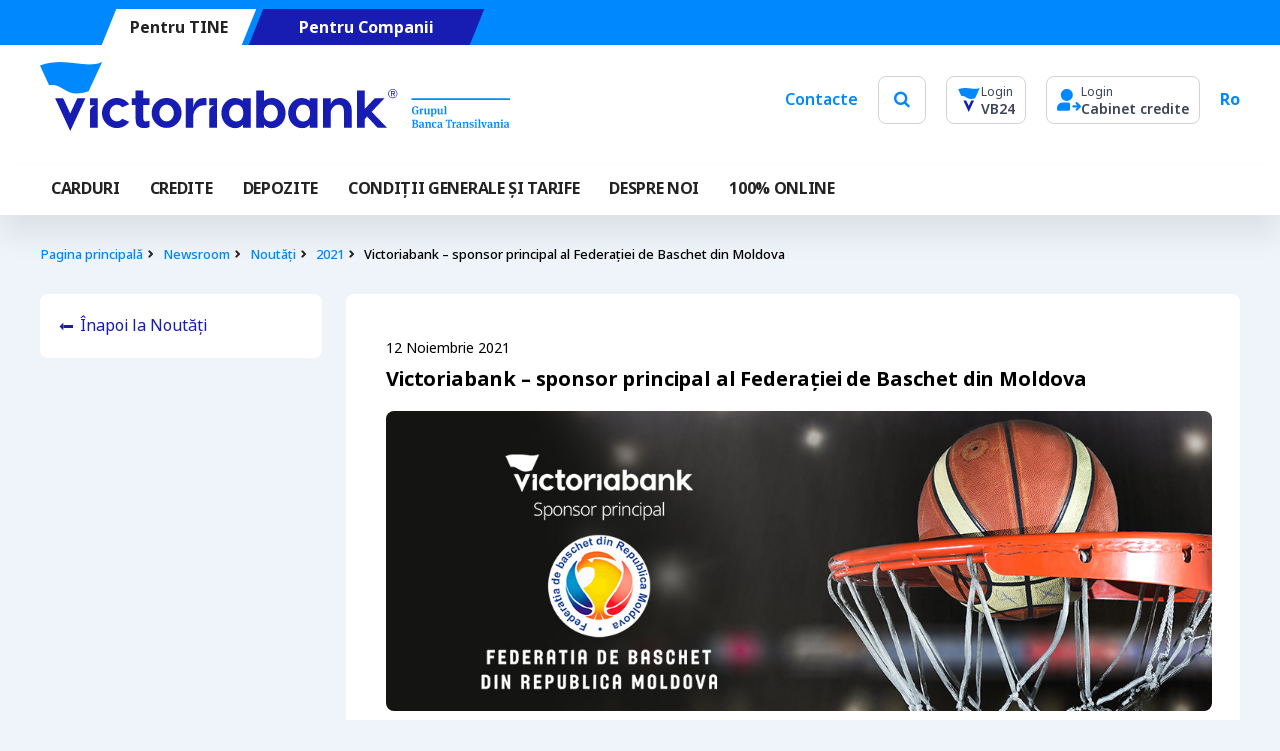

--- FILE ---
content_type: text/html; charset=UTF-8
request_url: https://www.victoriabank.md/noutati?an=2021&noutate=victoriabank-sponsor-principal-al-federatiei-de-baschet-din-moldova
body_size: 32789
content:

<!DOCTYPE html>
<html lang="ro">

<head>
    <meta charset="utf-8">
    

                        <title>Noutati 2021 Victoriabank – sponsor principal al Federației de Baschet din Moldova</title>
                 


            <meta name="description" content="Noutăți Victoriabank.">
    

            <meta name="title" content="Noutăți | victoriabank.md">
    
    <link rel="apple-touch-icon" sizes="180x180" href="https://www.victoriabank.md/themes/victoriabank/assets/images/favicon/apple-touch-icon.png">
    <link rel="icon" type="image/png" sizes="32x32" href="https://www.victoriabank.md/themes/victoriabank/assets/images/favicon/favicon-32x32.png">
    <link rel="icon" type="image/png" sizes="16x16" href="https://www.victoriabank.md/themes/victoriabank/assets/images/favicon/favicon-16x16.png">
    <link rel="icon" href="https://www.victoriabank.md/themes/victoriabank/assets/images/favicon/favicon.ico">
    <link rel="manifest" href="https://www.victoriabank.md/themes/victoriabank/assets/images/favicon/site.webmanifest">
    <link rel="mask-icon" href="https://www.victoriabank.md/themes/victoriabank/assets/images/favicon/safari-pinned-tab.svg" color="#5bbad5">
    <meta name="msapplication-TileColor" content="#da532c">
    <meta name="msapplication-config" content="https://www.victoriabank.md/themes/victoriabank/assets/images/favicon/browserconfig.xml" />
    <meta name="theme-color" content="#ffffff">
    <meta name="viewport" content="width=device-width, initial-scale=1.0">
    <meta property="og:type" content="website" />
    <meta property="og:title" content="Noutăți" />
    
            <meta property="og:description" content="Noutăți Victoriabank." />
            
            <meta property="og:image" content="https://www.victoriabank.md/storage/app/uploads/public/619/4f0/c23/6194f0c238e4e758943117.jpeg" />
        		<link rel="canonical" href="https://www.victoriabank.md/noutati" />
        <link rel="preconnect" href="https://fonts.googleapis.com">
    <link rel="preconnect" href="https://fonts.gstatic.com" crossorigin>
    <link rel="stylesheet" href="https://use.typekit.net/cjl8tnf.css">
    <link href="https://www.victoriabank.md/themes/victoriabank/assets/vendor/font-awesome/css/font-awesome.css" rel="stylesheet">
        <link href="https://www.victoriabank.md/combine/9cab2ce40b78dcac8fcf75e46c15acf5-1768997606" rel="stylesheet">
    
        <script>window.grecaptchaSiteKey = '6LdcEEksAAAAALGgLBEM-Qk63DnJgfb2x7_AQEB2';</script>
    
    <script src="https://www.victoriabank.md/themes/victoriabank/assets/js/head.js" type="text/javascript"></script>
    <script src="https://www.victoriabank.md/themes/victoriabank/assets/js/captcha.js" type="text/javascript"></script>
        
    <!-- Google Tag Manager -->
<script>(function(w,d,s,l,i){w[l]=w[l]||[];w[l].push({'gtm.start':
new Date().getTime(),event:'gtm.js'});var f=d.getElementsByTagName(s)[0],
j=d.createElement(s),dl=l!='dataLayer'?'&l='+l:'';j.async=true;j.src=
'https://www.googletagmanager.com/gtm.js?id='+i+dl;f.parentNode.insertBefore(j,f);
})(window,document,'script','dataLayer','GTM-KMDGKDX');</script>
<!-- End Google Tag Manager -->

<script src="https://www.victoriabank.md/themes/victoriabank/assets/vendor/jquery.js" type="text/javascript"></script>


</head><body>
    <script async src="https://www.googletagmanager.com/gtag/js?id=G-N7GTLH6ZS9"></script> 
    <script> window.dataLayer = window.dataLayer || []; function gtag(){dataLayer.push(arguments);} gtag('js', new Date()); gtag('config', 'G-N7GTLH6ZS9'); </script> 
<!-- Google Tag Manager (noscript) -->
<noscript><iframe src="https://www.googletagmanager.com/ns.html?id=GTM-KMDGKDX"
height="0" width="0" style="display:none;visibility:hidden"></iframe></noscript>
<!-- End Google Tag Manager (noscript) -->
    <div class="hidden">
        
    </div>
<svg class="hidden" hidden="">
    <symbol id="vb" viewBox="0 0 470.317 68.969">
      <g transform="translate(-21.141 -171.13)"><path d="M463.628,227.2c0-.651-.146-.822-.959-.836v-.481h3.178v.481c-.585.014-.741.184-.741.836V229.3a5.11,5.11,0,0,1-2.676.673c-2.2,0-3.534-1.451-3.534-4.012,0-2.744,1.476-4.172,3.588-4.172a4.5,4.5,0,0,1,2.484.582v1.417h-1.041c-.173-.868-.47-1.313-1.511-1.313-1.346,0-1.9,1.2-1.9,3.486,0,2.356.571,3.349,1.975,3.349a1.8,1.8,0,0,0,1.132-.3Zm6.341-3.258.39.058-.288,1.464-.5-.079c-.907,0-1.168.319-1.168,1.313v1.877c0,.651.116.778.937.8v.459h-3.085v-.459c.615-.035.752-.148.752-.8v-2.756c0-.835-.148-.95-.763-.972v-.434l1.678-.459h.171a3.7,3.7,0,0,1,.275,1.4c.368-.893.984-1.407,1.6-1.407m6.421,4.242c0,.836.138.937.767.972v.41l-1.624.411h-.17a2.637,2.637,0,0,1-.289-.969,2.384,2.384,0,0,1-1.92.959,1.43,1.43,0,0,1-1.6-1.567v-2.582c0-.835-.149-.95-.731-.972v-.434l1.863-.423h.264v4.1c0,.662.25.927.788.927a1.714,1.714,0,0,0,1.256-.572v-2.629c0-.835-.148-.95-.728-.972v-.434l1.86-.423h.264Zm4.879-4.217c1.316,0,2.256.915,2.256,2.926,0,1.978-.976,3.03-2.506,3.03a1.838,1.838,0,0,1-1.418-.571v1.472c0,.629.116.767.8.788v.459h-2.948v-.459c.615-.032.752-.148.752-.8v-4.995c0-.835-.148-.95-.763-.972v-.434l1.678-.459h.173a2.917,2.917,0,0,1,.242.961,2.168,2.168,0,0,1,1.733-.948m-.41.948a1.7,1.7,0,0,0-1.258.582v3.143a1.486,1.486,0,0,0,1.132.55c.825,0,1.3-.434,1.3-2.091,0-1.681-.39-2.184-1.179-2.184m8.7,3.269c0,.836.138.937.764.972v.41l-1.624.411h-.167a2.638,2.638,0,0,1-.289-.969,2.389,2.389,0,0,1-1.92.959,1.429,1.429,0,0,1-1.6-1.567v-2.582c0-.835-.151-.95-.731-.972v-.434l1.863-.423h.261v4.1c0,.662.252.927.791.927a1.721,1.721,0,0,0,1.256-.572v-2.629c0-.835-.149-.95-.731-.972v-.434l1.863-.423h.263Zm3.566.366c0,.662.116.8.778.824v.459h-2.948v-.459c.637-.035.774-.148.774-.8v-5.385c0-.835-.181-.95-.824-.972v-.434l1.876-.319h.171a3.075,3.075,0,0,1,.173,1.129ZM458.782,242.76c.687-.012.846-.184.846-.835v-5.281c0-.651-.159-.836-.846-.847v-.48H462.1c1.818,0,2.777.676,2.777,2.025,0,.959-.527,1.508-1.579,1.737v.046a1.925,1.925,0,0,1,1.934,2c0,1.418-1.063,2.1-2.734,2.1h-3.714Zm3.236-3.934c.995,0,1.324-.377,1.324-1.382,0-1.063-.377-1.428-1.371-1.428H461.1v2.81Zm.239,3.728c1.074,0,1.429-.412,1.429-1.544,0-1.086-.366-1.509-1.519-1.509H461.1v3.053Zm9.187.094v.445a2.246,2.246,0,0,1-.995.2c-.756,0-1.028-.319-1.108-.8a1.73,1.73,0,0,1-1.579.893,1.612,1.612,0,0,1-1.83-1.656c0-1.364,1.1-1.877,2.894-1.877l.48.011v-.514c0-.927-.217-1.337-.915-1.337-.8,0-1.017.469-1.107,1.041h-1.008v-1.1a5.073,5.073,0,0,1,2.31-.618c1.3,0,2.127.582,2.127,1.92,0,.343-.047,1.313-.047,2.355,0,.857.116.995.778,1.03m-2.561-2.2c-1.019,0-1.5.343-1.5,1.121,0,.734.286.95.822.95a1.3,1.3,0,0,0,1.04-.618l.036-1.44Zm8.841,1.522c0,.652.127.767.709.8v.459h-2.847v-.459c.651-.023.745-.159.745-.752v-2.7c0-.687-.286-.94-.791-.94a1.93,1.93,0,0,0-1.347.561v3.077c0,.593.09.729.745.752v.459h-2.893v-.459c.618-.033.752-.148.752-.8v-2.755c0-.836-.148-.948-.767-.97v-.437l1.681-.456h.173a3.2,3.2,0,0,1,.264,1.017,2.574,2.574,0,0,1,1.975-1.006,1.5,1.5,0,0,1,1.6,1.647Zm5.734-2.994h-1.041c-.077-.687-.228-.984-.764-.984-.687,0-1.315.491-1.315,2.217,0,1.772.618,2.344,1.568,2.344a2.116,2.116,0,0,0,1.426-.515l.3.388a2.674,2.674,0,0,1-2.08.94,2.6,2.6,0,0,1-2.676-2.918,2.767,2.767,0,0,1,2.777-3.086,3.087,3.087,0,0,1,1.806.456Zm6.338,3.671v.445a2.255,2.255,0,0,1-.995.2c-.756,0-1.03-.319-1.11-.8a1.726,1.726,0,0,1-1.577.893,1.61,1.61,0,0,1-1.829-1.656c0-1.364,1.1-1.877,2.893-1.877l.48.011v-.514c0-.927-.219-1.337-.915-1.337-.8,0-1.018.469-1.109,1.041h-1.006v-1.1a5.053,5.053,0,0,1,2.308-.618c1.3,0,2.126.582,2.126,1.92,0,.343-.043,1.313-.043,2.355,0,.857.112.995.777,1.03m-2.564-2.2c-1.016,0-1.5.343-1.5,1.121,0,.734.286.95.825.95a1.3,1.3,0,0,0,1.039-.618l.036-1.44Zm11.652-5.132.1,1.967h-.709c-.206-.972-.3-1.269-1.006-1.269H496.6v5.91c0,.687.241.823.961.835v.47h-3.382v-.47c.717-.012.959-.148.959-.835v-5.91h-.673c-.711,0-.789.3-1.006,1.269h-.711l.116-1.967Zm3.731,2.025.388.055-.283,1.464-.506-.08c-.9,0-1.162.321-1.162,1.313v1.876c0,.652.113.777.934.8v.459H498.9v-.459c.618-.033.756-.148.756-.8v-2.755c0-.836-.152-.948-.77-.97v-.437l1.685-.456h.167a3.666,3.666,0,0,1,.277,1.395c.366-.893.981-1.406,1.6-1.406m6.237,5.305v.445a2.252,2.252,0,0,1-.995.2c-.753,0-1.028-.319-1.108-.8a1.725,1.725,0,0,1-1.577.893,1.61,1.61,0,0,1-1.829-1.656c0-1.364,1.1-1.877,2.889-1.877l.481.011v-.514c0-.927-.217-1.337-.915-1.337-.8,0-1.017.469-1.108,1.041h-1v-1.1a5.062,5.062,0,0,1,2.308-.618c1.3,0,2.126.582,2.126,1.92,0,.343-.047,1.313-.047,2.355,0,.857.116.995.778,1.03m-2.558-2.2c-1.019,0-1.5.343-1.5,1.121,0,.734.286.95.825.95a1.3,1.3,0,0,0,1.04-.618l.034-1.44Zm8.841,1.522c0,.652.124.767.709.8v.459H513v-.459c.651-.023.744-.159.744-.752v-2.7c0-.687-.288-.94-.788-.94a1.934,1.934,0,0,0-1.352.561v3.077c0,.593.094.729.745.752v.459h-2.893v-.459c.618-.033.755-.148.755-.8v-2.755c0-.836-.148-.948-.769-.97v-.437l1.684-.456h.171a3.2,3.2,0,0,1,.264,1.017,2.581,2.581,0,0,1,1.978-1.006,1.5,1.5,0,0,1,1.6,1.647Zm1.382.916v-1.179h.961a1.013,1.013,0,0,0,1.176,1.04c.6,0,1.063-.241,1.063-.845,0-.538-.3-.742-.893-.879l-.788-.184a1.636,1.636,0,0,1-1.472-1.681c0-1.2.973-1.8,2.159-1.8a4.165,4.165,0,0,1,1.852.4v1.132h-.9a.951.951,0,0,0-1.067-.89c-.593,0-.937.275-.937.767,0,.42.217.65.789.777l.755.17c1.108.261,1.679.814,1.679,1.748,0,1.193-.879,1.913-2.351,1.913a3.8,3.8,0,0,1-2.025-.481m4.934.343v-.459c.618-.033.756-.148.756-.8v-2.755c0-.836-.148-.948-.766-.97v-.437l1.942-.423h.22v4.585c0,.652.091.777.742.8v.459Zm1.371-6.528a.87.87,0,1,1,.882-.869.868.868,0,0,1-.882.869m4.305,5.247c0,.662.115.8.777.821v.459h-2.951v-.459c.64-.033.777-.148.777-.8v-5.384c0-.835-.18-.948-.824-.97v-.437l1.877-.319h.17a3.091,3.091,0,0,1,.173,1.132Zm3.379,1.338-1.747-4.575c-.22-.57-.354-.686-.78-.744V237.5h2.846v.468c-.511.014-.684.126-.684.354l.069.322.846,2.39a5.076,5.076,0,0,1,.239.937h.058a8.429,8.429,0,0,1,.253-.937l.813-2.39.066-.308c0-.252-.192-.354-.709-.368V237.5h2.286v.468c-.456.058-.607.162-.81.744l-1.668,4.575Zm9.418-.64v.445a2.247,2.247,0,0,1-.995.2c-.756,0-1.028-.319-1.11-.8a1.723,1.723,0,0,1-1.577.893,1.61,1.61,0,0,1-1.829-1.656c0-1.364,1.1-1.877,2.893-1.877l.481.011v-.514c0-.927-.218-1.337-.913-1.337-.8,0-1.018.469-1.113,1.041h-1v-1.1a5.064,5.064,0,0,1,2.31-.618c1.306,0,2.124.582,2.124,1.92,0,.343-.044,1.313-.044,2.355,0,.857.116.995.778,1.03m-2.56-2.2c-1.017,0-1.5.343-1.5,1.121,0,.734.286.95.822.95a1.3,1.3,0,0,0,1.041-.618l.036-1.44Zm8.843,1.522c0,.652.124.767.709.8v.459H544.07v-.459c.651-.023.741-.159.741-.752v-2.7c0-.687-.286-.94-.788-.94a1.925,1.925,0,0,0-1.349.561v3.077c0,.593.091.729.742.752v.459h-2.89v-.459c.615-.033.752-.148.752-.8v-2.755c0-.836-.148-.948-.763-.97v-.437l1.679-.456h.172a3.06,3.06,0,0,1,.261,1.017,2.589,2.589,0,0,1,1.978-1.006,1.5,1.5,0,0,1,1.6,1.647Zm1.341,1.259v-.459c.618-.033.758-.148.758-.8v-2.755c0-.836-.151-.948-.77-.97v-.437l1.943-.423h.219v4.585c0,.652.091.777.742.8v.459Zm1.373-6.528a.87.87,0,1,1,.882-.869.87.87,0,0,1-.882.869m7.586,5.945v.445a2.235,2.235,0,0,1-.992.2c-.758,0-1.03-.319-1.113-.8a1.718,1.718,0,0,1-1.577.893A1.608,1.608,0,0,1,551,241.733c0-1.364,1.1-1.877,2.893-1.877l.481.011v-.514c0-.927-.218-1.337-.915-1.337-.8,0-1.019.469-1.112,1.041h-1.007v-1.1a5.089,5.089,0,0,1,2.311-.618c1.3,0,2.126.582,2.126,1.92,0,.343-.044,1.313-.044,2.355,0,.857.113.995.775,1.03m-2.56-2.2c-1.017,0-1.494.343-1.494,1.121,0,.734.283.95.821.95a1.3,1.3,0,0,0,1.039-.618l.036-1.44Zm3.077-26.638H458.417V215.4h98.607Z" transform="translate(-65.566 -6.4)" fill="#08f"/><path d="M83.33,171.14,69.758,200.452c-23.652,8.053-24.052-8.336-39.523-6.1L21.141,174.7C48,165.028,65.274,178.95,83.33,171.14" transform="translate(0)" fill="#08f"/><path d="M69.219,212.147,54.075,244.87,38.929,212.147h8.094l7.052,15.241,7.053-15.241Zm4.536,7.056H78.62s-4.808,1.76-4.865,6.289v16.126h7.868V212.181H73.755Zm53.471,13.244V218.8h6.167v-6.623h-6.167v-7.775H119.47v7.775h-3.965V218.8h3.965v13.7q0,5.436,2.179,7.445a8.632,8.632,0,0,0,6.086,2.009,13.04,13.04,0,0,0,5.72-1.019V234.6a11.207,11.207,0,0,1-3.852.677q-2.377,0-2.376-2.83m53.249-17.774a11.608,11.608,0,0,0-3.228,6.9v-9.4h-7.7v29.437h7.7V228.712a10.74,10.74,0,0,1,3.538-6.823,9.158,9.158,0,0,1,6.369-2.69q1.756,0,3.173.059v-7.19a30.463,30.463,0,0,0-3.115-.172,9.04,9.04,0,0,0-6.737,2.776m12.681,4.53h4.869s-4.869,1.78-4.869,6.369v16.046h7.869V212.181h-7.869Zm162.538,6.451,12.849-13.473h-9.794L348.9,222.712V204.406h-7.756v37.212H348.9v-8.773l2.266-2.38,10.415,11.154h9.453ZM165.482,226.9A14.974,14.974,0,1,1,150.51,211.84,15.015,15.015,0,0,1,165.482,226.9m-7.73.031c0-4.613-3.242-8.352-7.242-8.352s-7.243,3.739-7.243,8.352,3.24,8.348,7.243,8.348,7.242-3.739,7.242-8.348m-51.637,5.759a6.858,6.858,0,0,1-5.275,2.589c-4.022,0-7.286-3.739-7.286-8.348s3.263-8.352,7.286-8.352a6.866,6.866,0,0,1,5.258,2.571l7.022-2.966.005.005a15.059,15.059,0,1,0-.038,17.476Zm270.74-20.507a4.617,4.617,0,1,0-4.64-4.618,4.6,4.6,0,0,0,4.64,4.618m0-.711a3.907,3.907,0,1,1,3.932-3.907,3.938,3.938,0,0,1-3.932,3.907m.673-3.742c.9-.022,1.6-.391,1.6-1.383,0-1.089-.887-1.34-1.8-1.34h-2.2v5.057h.712v-2.334h.854l1.513,2.334h.852Zm-1.692-.71v-1.3h1.349c.547,0,1.233.1,1.233.615,0,.8-1.1.685-1.728.685ZM234.63,212.181v29.437h-7.758v-3.1a9.808,9.808,0,0,1-7.917,3.5c-7.539,0-13.649-6.756-13.649-15.086s6.11-15.089,13.649-15.089a12.7,12.7,0,0,1,7.917,2.808v-2.467Zm-7.418,14.748c0-4.643-2.245-8.408-7.074-8.408-3.909,0-7.078,3.765-7.078,8.408s3.168,8.407,7.078,8.407c4.829,0,7.074-3.764,7.074-8.407m74.29-14.748v29.437h-7.758v-3.1a9.817,9.817,0,0,1-7.923,3.5c-7.537,0-13.643-6.756-13.643-15.086s6.107-15.089,13.643-15.089a12.7,12.7,0,0,1,7.923,2.808v-2.467Zm-7.418,14.748c0-4.643-2.244-8.408-7.077-8.408-3.907,0-7.075,3.765-7.075,8.408s3.168,8.407,7.075,8.407c4.833,0,7.077-3.764,7.077-8.407m-46.07-22.523v10.242a12.713,12.713,0,0,1,7.923-2.808c7.536,0,13.643,6.755,13.643,15.089s-6.108,15.086-13.643,15.086a9.819,9.819,0,0,1-7.923-3.5v3.1H240.26V204.406Zm6.736,30.93c3.91,0,7.078-3.764,7.078-8.407s-3.167-8.408-7.078-8.408c-4.832,0-7.073,3.765-7.073,8.408s2.242,8.407,7.073,8.407m69.7-23.439c-5.417,0-8.319,2.41-9.641,5.985v-5.7h-7.755v29.437h7.755V225.225c1-3.473,4.124-6.706,7.286-6.706,4.978,0,5.849,3.38,5.849,7.549v15.55h7.756V223.8c0-6.572-5.038-11.9-11.251-11.9" transform="translate(-2.667 -4.771)" fill="#171cb3"/></g>
    </symbol>
    <symbol id="vb-sm" width="24.791" height="27.494" viewBox="0 0 24.791 27.494">
      <g transform="translate(-811.395 -542.05)"><path d="M836.186,542.055l-5.41,11.685c-9.429,3.21-9.589-3.323-15.756-2.431l-3.625-7.835c10.706-3.855,17.593,1.694,24.791-1.418" fill="#08f"/><path d="M895.736,715.286,889.7,728.329l-6.038-13.044h3.227l2.811,6.075,2.812-6.075Z" transform="translate(-66.238 -158.785)" fill="#171cb3"/></g>
    </symbol>
    <symbol id="vb-sm-dark" width="68.038" height="94.642" viewBox="0 0 68.038 94.642">
      <g transform="translate(-811.395 -542.05)"><g transform="translate(811.395 542.05)"><path d="M879.433,542.063l-14.848,32.068c-25.877,8.81-26.315-9.119-43.241-6.672l-9.949-21.5c29.381-10.58,48.284,4.65,68.038-3.893" transform="translate(-811.395 -542.05)" fill="#232323"/><path d="M916.8,715.286l-16.568,35.8-16.571-35.8h8.855l7.715,16.673,7.716-16.673Z" transform="translate(-867.117 -675.628)" fill="#232323"/></g><text transform="translate(829.695 633.692)" fill="#232323" font-size="11" font-family="NotoSans, Noto Sans"><tspan x="0" y="0">VB24</tspan></text></g>
    </symbol>
    <symbol id="vb-dark" width="326" height="47.806" viewBox="0 0 326 47.806">
      <g transform="translate(-21.141 -171.13)"><path d="M462.029,223.095c0-.451-.1-.57-.665-.579v-.333h2.2v.333c-.405.009-.514.128-.514.579v1.451a3.542,3.542,0,0,1-1.855.467c-1.522,0-2.449-1.006-2.449-2.781,0-1.9,1.023-2.892,2.487-2.892a3.121,3.121,0,0,1,1.722.4v.982h-.722c-.12-.6-.326-.91-1.047-.91-.933,0-1.314.831-1.314,2.416,0,1.633.4,2.322,1.369,2.322a1.249,1.249,0,0,0,.785-.205Zm4.395-2.258.27.04-.2,1.015-.346-.055c-.629,0-.81.221-.81.91v1.3c0,.451.08.539.649.554v.318H463.85V224.6c.426-.024.521-.1.521-.554v-1.91c0-.579-.1-.659-.529-.674v-.3l1.163-.318h.118a2.562,2.562,0,0,1,.19.968c.255-.619.682-.975,1.11-.975m4.45,2.94c0,.579.1.649.531.674v.284l-1.125.285h-.118a1.828,1.828,0,0,1-.2-.672,1.652,1.652,0,0,1-1.331.665.991.991,0,0,1-1.108-1.086v-1.79c0-.579-.1-.659-.507-.674v-.3l1.292-.293h.183v2.845c0,.459.173.642.546.642a1.188,1.188,0,0,0,.87-.4v-1.822c0-.579-.1-.659-.5-.674v-.3l1.289-.293h.183Zm3.382-2.923c.912,0,1.564.634,1.564,2.028,0,1.371-.676,2.1-1.737,2.1a1.274,1.274,0,0,1-.983-.4v1.021c0,.436.08.531.554.546v.318h-2.043v-.318c.427-.022.521-.1.521-.554v-3.462c0-.579-.1-.659-.529-.674v-.3l1.163-.318h.12a2.023,2.023,0,0,1,.168.666,1.5,1.5,0,0,1,1.2-.657m-.284.657a1.175,1.175,0,0,0-.872.4v2.178a1.03,1.03,0,0,0,.785.381c.572,0,.9-.3.9-1.449,0-1.165-.27-1.514-.817-1.514m6.033,2.266c0,.579.1.649.53.674v.284l-1.125.285h-.116a1.829,1.829,0,0,1-.2-.672,1.655,1.655,0,0,1-1.331.665.991.991,0,0,1-1.108-1.086v-1.79c0-.579-.1-.659-.507-.674v-.3l1.292-.293h.181v2.845c0,.459.175.642.548.642a1.193,1.193,0,0,0,.871-.4v-1.822c0-.579-.1-.659-.507-.674v-.3l1.291-.293h.183Zm2.472.253c0,.459.08.556.539.571v.318h-2.043V224.6c.442-.024.537-.1.537-.554v-3.733c0-.579-.125-.659-.571-.673v-.3l1.3-.221h.118a2.132,2.132,0,0,1,.12.782Zm-23.807,9.847c.476-.008.586-.127.586-.579v-3.66c0-.451-.11-.579-.586-.587v-.333h2.3c1.26,0,1.925.468,1.925,1.4,0,.665-.365,1.045-1.095,1.2v.032a1.335,1.335,0,0,1,1.34,1.386c0,.983-.737,1.459-1.895,1.459H458.67Zm2.243-2.727c.689,0,.918-.261.918-.958,0-.737-.261-.99-.95-.99h-.6v1.948Zm.166,2.584c.745,0,.991-.286.991-1.07,0-.752-.253-1.046-1.053-1.046h-.737v2.116Zm6.368.065v.308a1.557,1.557,0,0,1-.689.141c-.524,0-.712-.221-.768-.554a1.2,1.2,0,0,1-1.095.619,1.117,1.117,0,0,1-1.269-1.148c0-.945.762-1.3,2.006-1.3l.333.008v-.357c0-.642-.15-.927-.634-.927-.554,0-.7.325-.767.722h-.7v-.76a3.516,3.516,0,0,1,1.6-.428c.9,0,1.474.4,1.474,1.331,0,.238-.032.91-.032,1.632,0,.594.08.689.539.714m-1.775-1.524c-.706,0-1.038.238-1.038.777,0,.508.2.659.57.659a.9.9,0,0,0,.721-.428l.025-1Zm6.128,1.055c0,.452.088.531.491.554v.318h-1.973v-.318c.451-.016.516-.11.516-.521v-1.87c0-.476-.2-.652-.548-.652a1.338,1.338,0,0,0-.933.389v2.133c0,.411.063.506.516.521v.318h-2.005v-.318c.428-.023.521-.1.521-.554v-1.91c0-.579-.1-.657-.531-.672v-.3l1.165-.316h.12a2.221,2.221,0,0,1,.183.7,1.785,1.785,0,0,1,1.369-.7,1.037,1.037,0,0,1,1.108,1.141Zm3.974-2.075h-.722c-.053-.476-.158-.682-.53-.682-.476,0-.911.341-.911,1.537,0,1.229.428,1.624,1.087,1.624a1.467,1.467,0,0,0,.988-.357l.208.269a1.853,1.853,0,0,1-1.442.652,1.806,1.806,0,0,1-1.855-2.023,1.918,1.918,0,0,1,1.925-2.139,2.14,2.14,0,0,1,1.251.316Zm4.393,2.544v.308a1.563,1.563,0,0,1-.689.141c-.524,0-.714-.221-.77-.554a1.2,1.2,0,0,1-1.093.619,1.116,1.116,0,0,1-1.268-1.148c0-.945.759-1.3,2.005-1.3l.333.008v-.357c0-.642-.152-.927-.634-.927-.554,0-.706.325-.769.722h-.7v-.76a3.5,3.5,0,0,1,1.6-.428c.9,0,1.474.4,1.474,1.331,0,.238-.03.91-.03,1.632,0,.594.078.689.539.714m-1.777-1.524c-.7,0-1.038.238-1.038.777,0,.508.2.659.572.659a.9.9,0,0,0,.72-.428l.025-1Zm8.076-3.557.072,1.363h-.491c-.143-.674-.207-.88-.7-.88h-.47v4.1c0,.476.167.57.666.579v.326H483.2v-.326c.5-.008.665-.1.665-.579v-4.1H483.4c-.493,0-.547.206-.7.88h-.493l.08-1.363Zm2.586,1.4.269.038-.2,1.015-.351-.055c-.625,0-.805.223-.805.91v1.3c0,.452.078.539.648.554v.318h-2.138v-.318c.428-.023.524-.1.524-.554v-1.91c0-.579-.105-.657-.534-.672v-.3l1.168-.316h.116a2.542,2.542,0,0,1,.192.967c.253-.619.68-.975,1.108-.975m4.323,3.677v.308a1.561,1.561,0,0,1-.689.141c-.522,0-.712-.221-.768-.554a1.2,1.2,0,0,1-1.093.619,1.116,1.116,0,0,1-1.268-1.148c0-.945.759-1.3,2-1.3l.333.008v-.357c0-.642-.15-.927-.634-.927-.554,0-.7.325-.768.722h-.7v-.76a3.508,3.508,0,0,1,1.6-.428c.9,0,1.474.4,1.474,1.331,0,.238-.032.91-.032,1.632,0,.594.08.689.539.714m-1.773-1.524c-.706,0-1.04.238-1.04.777,0,.508.2.659.571.659a.9.9,0,0,0,.721-.428l.024-1Zm6.128,1.055c0,.452.086.531.492.554v.318H496.25v-.318c.451-.016.516-.11.516-.521v-1.87c0-.476-.2-.652-.546-.652a1.34,1.34,0,0,0-.937.389v2.133c0,.411.065.506.516.521v.318h-2.005v-.318c.428-.023.523-.1.523-.554v-1.91c0-.579-.1-.657-.533-.672v-.3l1.167-.316h.118a2.221,2.221,0,0,1,.183.7,1.789,1.789,0,0,1,1.371-.7,1.038,1.038,0,0,1,1.108,1.141Zm.958.635v-.817h.666a.7.7,0,0,0,.815.721c.419,0,.737-.167.737-.586,0-.373-.206-.514-.619-.609l-.546-.128a1.134,1.134,0,0,1-1.021-1.165c0-.83.674-1.251,1.5-1.251a2.887,2.887,0,0,1,1.284.276v.785h-.625a.659.659,0,0,0-.739-.617c-.411,0-.649.19-.649.531,0,.291.15.451.547.539l.523.118c.768.181,1.164.564,1.164,1.211,0,.827-.609,1.326-1.63,1.326a2.634,2.634,0,0,1-1.4-.333m3.42.238v-.318c.428-.023.524-.1.524-.554v-1.91c0-.579-.1-.657-.531-.672v-.3l1.346-.293h.153v3.178c0,.452.063.539.514.554v.318Zm.95-4.525a.6.6,0,1,1,.612-.6.6.6,0,0,1-.612.6m2.984,3.637c0,.459.08.553.539.569v.318h-2.045v-.318c.444-.023.539-.1.539-.554V229.6c0-.579-.125-.657-.571-.672v-.3l1.3-.221h.118a2.143,2.143,0,0,1,.12.785Zm2.342.927-1.211-3.171c-.153-.4-.246-.476-.541-.516v-.324h1.973v.324c-.354.009-.474.087-.474.245l.048.223.586,1.656a3.522,3.522,0,0,1,.166.649h.04a5.848,5.848,0,0,1,.176-.649l.563-1.656.046-.213c0-.175-.133-.246-.491-.255v-.324h1.584v.324c-.316.04-.421.112-.562.516l-1.156,3.171Zm6.528-.444v.308a1.557,1.557,0,0,1-.689.141c-.524,0-.712-.221-.77-.554a1.194,1.194,0,0,1-1.093.619,1.116,1.116,0,0,1-1.268-1.148c0-.945.761-1.3,2.005-1.3l.333.008v-.357c0-.642-.151-.927-.633-.927-.556,0-.706.325-.771.722h-.7v-.76a3.51,3.51,0,0,1,1.6-.428c.9,0,1.472.4,1.472,1.331,0,.238-.031.91-.031,1.632,0,.594.08.689.539.714m-1.775-1.524c-.7,0-1.038.238-1.038.777,0,.508.2.659.57.659a.9.9,0,0,0,.722-.428l.025-1Zm6.13,1.055c0,.452.086.531.491.554v.318h-1.973v-.318c.451-.016.514-.11.514-.521v-1.87c0-.476-.2-.652-.546-.652a1.335,1.335,0,0,0-.935.389v2.133c0,.411.063.506.514.521v.318h-2v-.318c.426-.023.521-.1.521-.554v-1.91c0-.579-.1-.657-.529-.672v-.3l1.164-.316h.12a2.121,2.121,0,0,1,.181.7,1.8,1.8,0,0,1,1.371-.7,1.038,1.038,0,0,1,1.11,1.141Zm.93.873v-.318c.428-.023.526-.1.526-.554v-1.91c0-.579-.1-.657-.534-.672v-.3l1.347-.293h.152v3.178c0,.452.063.539.514.554v.318Zm.952-4.525a.6.6,0,1,1,.612-.6.6.6,0,0,1-.612.6m5.258,4.121v.308a1.55,1.55,0,0,1-.688.141c-.526,0-.714-.221-.771-.554a1.191,1.191,0,0,1-1.093.619,1.115,1.115,0,0,1-1.266-1.148c0-.945.762-1.3,2.005-1.3l.333.008v-.357c0-.642-.151-.927-.635-.927-.556,0-.706.325-.771.722h-.7v-.76a3.527,3.527,0,0,1,1.6-.428c.9,0,1.474.4,1.474,1.331,0,.238-.031.91-.031,1.632,0,.594.078.689.537.714m-1.775-1.524c-.7,0-1.036.238-1.036.777,0,.508.2.659.569.659a.9.9,0,0,0,.72-.428l.025-1Zm2.133-18.464H458.417v1.1h68.349Z" transform="translate(-179.625 -17.533)" fill="#232323"/><path d="M64.247,171.137,54.84,191.454c-16.394,5.582-16.672-5.778-27.4-4.227l-6.3-13.623c18.615-6.7,30.591,2.946,43.106-2.467" transform="translate(0 0)" fill="#232323"/><path d="M59.925,209.325l-10.5,22.681-10.5-22.681H44.54l4.888,10.564,4.889-10.564Zm3.144,4.891h3.372s-3.333,1.22-3.372,4.359v11.177h5.454v-20.4H63.069Zm37.064,9.18v-9.457h4.275v-4.591h-4.275v-5.39H94.756v5.39H92.008v4.591h2.748v9.5q0,3.768,1.51,5.16a5.983,5.983,0,0,0,4.218,1.392,9.038,9.038,0,0,0,3.965-.706v-4.393a7.768,7.768,0,0,1-2.67.47q-1.647,0-1.647-1.961m36.909-12.32a8.046,8.046,0,0,0-2.237,4.785v-6.513h-5.336v20.4H134.8v-8.946a7.444,7.444,0,0,1,2.452-4.729,6.348,6.348,0,0,1,4.414-1.864q1.217,0,2.2.041V209.27a21.12,21.12,0,0,0-2.16-.119,6.266,6.266,0,0,0-4.67,1.924m8.79,3.14h3.375s-3.375,1.234-3.375,4.414v11.122h5.454v-20.4h-5.454Zm112.663,4.472,8.907-9.339h-6.789l-6.827,7.3V203.959h-5.376v25.794h5.376v-6.081l1.571-1.65,7.219,7.731h6.553Zm-131.845.862a10.38,10.38,0,1,1-10.378-10.437,10.408,10.408,0,0,1,10.378,10.437m-5.358.021c0-3.2-2.247-5.789-5.02-5.789s-5.02,2.591-5.02,5.789,2.246,5.787,5.02,5.787,5.02-2.591,5.02-5.787M85.5,223.562a4.754,4.754,0,0,1-3.656,1.795c-2.788,0-5.05-2.591-5.05-5.787s2.262-5.789,5.05-5.789a4.759,4.759,0,0,1,3.645,1.782l4.868-2.056,0,0a10.438,10.438,0,1,0-.027,12.114Zm187.663-14.214a3.2,3.2,0,1,0-3.217-3.2,3.189,3.189,0,0,0,3.217,3.2m0-.493a2.708,2.708,0,1,1,2.725-2.708,2.73,2.73,0,0,1-2.725,2.708m.467-2.594c.625-.015,1.108-.271,1.108-.959,0-.755-.615-.929-1.247-.929h-1.528v3.505h.494v-1.618h.592l1.049,1.618h.59Zm-1.173-.492v-.9h.935c.379,0,.855.066.855.427,0,.557-.764.475-1.2.475Zm-97.876,3.579v20.4H169.2V227.6a6.8,6.8,0,0,1-5.488,2.426c-5.226,0-9.461-4.683-9.461-10.457s4.235-10.459,9.461-10.459a8.8,8.8,0,0,1,5.488,1.946v-1.71Zm-5.142,10.222c0-3.218-1.556-5.828-4.9-5.828-2.71,0-4.906,2.61-4.906,5.828s2.2,5.827,4.906,5.827c3.347,0,4.9-2.609,4.9-5.827m51.494-10.222v20.4h-5.377V227.6a6.8,6.8,0,0,1-5.492,2.426c-5.224,0-9.457-4.683-9.457-10.457s4.233-10.459,9.457-10.459a8.806,8.806,0,0,1,5.492,1.946v-1.71ZM215.79,219.57c0-3.218-1.555-5.828-4.905-5.828-2.708,0-4.9,2.61-4.9,5.828s2.2,5.827,4.9,5.827c3.35,0,4.905-2.609,4.905-5.827m-31.933-15.612v7.1a8.812,8.812,0,0,1,5.492-1.946c5.223,0,9.457,4.683,9.457,10.459s-4.234,10.457-9.457,10.457a6.806,6.806,0,0,1-5.492-2.426v2.151h-5.376V203.959Zm4.669,21.439c2.71,0,4.906-2.609,4.906-5.827s-2.2-5.828-4.906-5.828c-3.349,0-4.9,2.61-4.9,5.828s1.554,5.827,4.9,5.827m48.315-16.246c-3.755,0-5.766,1.67-6.682,4.149v-3.952h-5.375v20.4h5.375V218.39c.693-2.408,2.858-4.648,5.05-4.648,3.45,0,4.054,2.343,4.054,5.232v10.779h5.376V217.4a8.034,8.034,0,0,0-7.8-8.248" transform="translate(-7.307 -13.07)" fill="#232323"/></g>
    </symbol>
    <symbol id="vb-white" width="326" height="47.806" viewBox="0 0 326 47.806">
      <g transform="translate(-21.141 -171.13)"><path d="M462.029,223.095c0-.451-.1-.57-.665-.579v-.333h2.2v.333c-.405.009-.514.128-.514.579v1.451a3.542,3.542,0,0,1-1.855.467c-1.522,0-2.449-1.006-2.449-2.781,0-1.9,1.023-2.892,2.487-2.892a3.121,3.121,0,0,1,1.722.4v.982h-.722c-.12-.6-.326-.91-1.047-.91-.933,0-1.314.831-1.314,2.416,0,1.633.4,2.322,1.369,2.322a1.249,1.249,0,0,0,.785-.205Zm4.395-2.258.27.04-.2,1.015-.346-.055c-.629,0-.81.221-.81.91v1.3c0,.451.08.539.649.554v.318H463.85V224.6c.426-.024.521-.1.521-.554v-1.91c0-.579-.1-.659-.529-.674v-.3l1.163-.318h.118a2.562,2.562,0,0,1,.19.968c.255-.619.682-.975,1.11-.975m4.45,2.94c0,.579.1.649.531.674v.284l-1.125.285h-.118a1.828,1.828,0,0,1-.2-.672,1.652,1.652,0,0,1-1.331.665.991.991,0,0,1-1.108-1.086v-1.79c0-.579-.1-.659-.507-.674v-.3l1.292-.293h.183v2.845c0,.459.173.642.546.642a1.188,1.188,0,0,0,.87-.4v-1.822c0-.579-.1-.659-.5-.674v-.3l1.289-.293h.183Zm3.382-2.923c.912,0,1.564.634,1.564,2.028,0,1.371-.676,2.1-1.737,2.1a1.274,1.274,0,0,1-.983-.4v1.021c0,.436.08.531.554.546v.318h-2.043v-.318c.427-.022.521-.1.521-.554v-3.462c0-.579-.1-.659-.529-.674v-.3l1.163-.318h.12a2.023,2.023,0,0,1,.168.666,1.5,1.5,0,0,1,1.2-.657m-.284.657a1.175,1.175,0,0,0-.872.4v2.178a1.03,1.03,0,0,0,.785.381c.572,0,.9-.3.9-1.449,0-1.165-.27-1.514-.817-1.514m6.033,2.266c0,.579.1.649.53.674v.284l-1.125.285h-.116a1.829,1.829,0,0,1-.2-.672,1.655,1.655,0,0,1-1.331.665.991.991,0,0,1-1.108-1.086v-1.79c0-.579-.1-.659-.507-.674v-.3l1.292-.293h.181v2.845c0,.459.175.642.548.642a1.193,1.193,0,0,0,.871-.4v-1.822c0-.579-.1-.659-.507-.674v-.3l1.291-.293h.183Zm2.472.253c0,.459.08.556.539.571v.318h-2.043V224.6c.442-.024.537-.1.537-.554v-3.733c0-.579-.125-.659-.571-.673v-.3l1.3-.221h.118a2.132,2.132,0,0,1,.12.782Zm-23.807,9.847c.476-.008.586-.127.586-.579v-3.66c0-.451-.11-.579-.586-.587v-.333h2.3c1.26,0,1.925.468,1.925,1.4,0,.665-.365,1.045-1.095,1.2v.032a1.335,1.335,0,0,1,1.34,1.386c0,.983-.737,1.459-1.895,1.459H458.67Zm2.243-2.727c.689,0,.918-.261.918-.958,0-.737-.261-.99-.95-.99h-.6v1.948Zm.166,2.584c.745,0,.991-.286.991-1.07,0-.752-.253-1.046-1.053-1.046h-.737v2.116Zm6.368.065v.308a1.557,1.557,0,0,1-.689.141c-.524,0-.712-.221-.768-.554a1.2,1.2,0,0,1-1.095.619,1.117,1.117,0,0,1-1.269-1.148c0-.945.762-1.3,2.006-1.3l.333.008v-.357c0-.642-.15-.927-.634-.927-.554,0-.7.325-.767.722h-.7v-.76a3.516,3.516,0,0,1,1.6-.428c.9,0,1.474.4,1.474,1.331,0,.238-.032.91-.032,1.632,0,.594.08.689.539.714m-1.775-1.524c-.706,0-1.038.238-1.038.777,0,.508.2.659.57.659a.9.9,0,0,0,.721-.428l.025-1Zm6.128,1.055c0,.452.088.531.491.554v.318h-1.973v-.318c.451-.016.516-.11.516-.521v-1.87c0-.476-.2-.652-.548-.652a1.338,1.338,0,0,0-.933.389v2.133c0,.411.063.506.516.521v.318h-2.005v-.318c.428-.023.521-.1.521-.554v-1.91c0-.579-.1-.657-.531-.672v-.3l1.165-.316h.12a2.221,2.221,0,0,1,.183.7,1.785,1.785,0,0,1,1.369-.7,1.037,1.037,0,0,1,1.108,1.141Zm3.974-2.075h-.722c-.053-.476-.158-.682-.53-.682-.476,0-.911.341-.911,1.537,0,1.229.428,1.624,1.087,1.624a1.467,1.467,0,0,0,.988-.357l.208.269a1.853,1.853,0,0,1-1.442.652,1.806,1.806,0,0,1-1.855-2.023,1.918,1.918,0,0,1,1.925-2.139,2.14,2.14,0,0,1,1.251.316Zm4.393,2.544v.308a1.563,1.563,0,0,1-.689.141c-.524,0-.714-.221-.77-.554a1.2,1.2,0,0,1-1.093.619,1.116,1.116,0,0,1-1.268-1.148c0-.945.759-1.3,2.005-1.3l.333.008v-.357c0-.642-.152-.927-.634-.927-.554,0-.706.325-.769.722h-.7v-.76a3.5,3.5,0,0,1,1.6-.428c.9,0,1.474.4,1.474,1.331,0,.238-.03.91-.03,1.632,0,.594.078.689.539.714m-1.777-1.524c-.7,0-1.038.238-1.038.777,0,.508.2.659.572.659a.9.9,0,0,0,.72-.428l.025-1Zm8.076-3.557.072,1.363h-.491c-.143-.674-.207-.88-.7-.88h-.47v4.1c0,.476.167.57.666.579v.326H483.2v-.326c.5-.008.665-.1.665-.579v-4.1H483.4c-.493,0-.547.206-.7.88h-.493l.08-1.363Zm2.586,1.4.269.038-.2,1.015-.351-.055c-.625,0-.805.223-.805.91v1.3c0,.452.078.539.648.554v.318h-2.138v-.318c.428-.023.524-.1.524-.554v-1.91c0-.579-.105-.657-.534-.672v-.3l1.168-.316h.116a2.542,2.542,0,0,1,.192.967c.253-.619.68-.975,1.108-.975m4.323,3.677v.308a1.561,1.561,0,0,1-.689.141c-.522,0-.712-.221-.768-.554a1.2,1.2,0,0,1-1.093.619,1.116,1.116,0,0,1-1.268-1.148c0-.945.759-1.3,2-1.3l.333.008v-.357c0-.642-.15-.927-.634-.927-.554,0-.7.325-.768.722h-.7v-.76a3.508,3.508,0,0,1,1.6-.428c.9,0,1.474.4,1.474,1.331,0,.238-.032.91-.032,1.632,0,.594.08.689.539.714m-1.773-1.524c-.706,0-1.04.238-1.04.777,0,.508.2.659.571.659a.9.9,0,0,0,.721-.428l.024-1Zm6.128,1.055c0,.452.086.531.492.554v.318H496.25v-.318c.451-.016.516-.11.516-.521v-1.87c0-.476-.2-.652-.546-.652a1.34,1.34,0,0,0-.937.389v2.133c0,.411.065.506.516.521v.318h-2.005v-.318c.428-.023.523-.1.523-.554v-1.91c0-.579-.1-.657-.533-.672v-.3l1.167-.316h.118a2.221,2.221,0,0,1,.183.7,1.789,1.789,0,0,1,1.371-.7,1.038,1.038,0,0,1,1.108,1.141Zm.958.635v-.817h.666a.7.7,0,0,0,.815.721c.419,0,.737-.167.737-.586,0-.373-.206-.514-.619-.609l-.546-.128a1.134,1.134,0,0,1-1.021-1.165c0-.83.674-1.251,1.5-1.251a2.887,2.887,0,0,1,1.284.276v.785h-.625a.659.659,0,0,0-.739-.617c-.411,0-.649.19-.649.531,0,.291.15.451.547.539l.523.118c.768.181,1.164.564,1.164,1.211,0,.827-.609,1.326-1.63,1.326a2.634,2.634,0,0,1-1.4-.333m3.42.238v-.318c.428-.023.524-.1.524-.554v-1.91c0-.579-.1-.657-.531-.672v-.3l1.346-.293h.153v3.178c0,.452.063.539.514.554v.318Zm.95-4.525a.6.6,0,1,1,.612-.6.6.6,0,0,1-.612.6m2.984,3.637c0,.459.08.553.539.569v.318h-2.045v-.318c.444-.023.539-.1.539-.554V229.6c0-.579-.125-.657-.571-.672v-.3l1.3-.221h.118a2.143,2.143,0,0,1,.12.785Zm2.342.927-1.211-3.171c-.153-.4-.246-.476-.541-.516v-.324h1.973v.324c-.354.009-.474.087-.474.245l.048.223.586,1.656a3.522,3.522,0,0,1,.166.649h.04a5.848,5.848,0,0,1,.176-.649l.563-1.656.046-.213c0-.175-.133-.246-.491-.255v-.324h1.584v.324c-.316.04-.421.112-.562.516l-1.156,3.171Zm6.528-.444v.308a1.557,1.557,0,0,1-.689.141c-.524,0-.712-.221-.77-.554a1.194,1.194,0,0,1-1.093.619,1.116,1.116,0,0,1-1.268-1.148c0-.945.761-1.3,2.005-1.3l.333.008v-.357c0-.642-.151-.927-.633-.927-.556,0-.706.325-.771.722h-.7v-.76a3.51,3.51,0,0,1,1.6-.428c.9,0,1.472.4,1.472,1.331,0,.238-.031.91-.031,1.632,0,.594.08.689.539.714m-1.775-1.524c-.7,0-1.038.238-1.038.777,0,.508.2.659.57.659a.9.9,0,0,0,.722-.428l.025-1Zm6.13,1.055c0,.452.086.531.491.554v.318h-1.973v-.318c.451-.016.514-.11.514-.521v-1.87c0-.476-.2-.652-.546-.652a1.335,1.335,0,0,0-.935.389v2.133c0,.411.063.506.514.521v.318h-2v-.318c.426-.023.521-.1.521-.554v-1.91c0-.579-.1-.657-.529-.672v-.3l1.164-.316h.12a2.121,2.121,0,0,1,.181.7,1.8,1.8,0,0,1,1.371-.7,1.038,1.038,0,0,1,1.11,1.141Zm.93.873v-.318c.428-.023.526-.1.526-.554v-1.91c0-.579-.1-.657-.534-.672v-.3l1.347-.293h.152v3.178c0,.452.063.539.514.554v.318Zm.952-4.525a.6.6,0,1,1,.612-.6.6.6,0,0,1-.612.6m5.258,4.121v.308a1.55,1.55,0,0,1-.688.141c-.526,0-.714-.221-.771-.554a1.191,1.191,0,0,1-1.093.619,1.115,1.115,0,0,1-1.266-1.148c0-.945.762-1.3,2.005-1.3l.333.008v-.357c0-.642-.151-.927-.635-.927-.556,0-.706.325-.771.722h-.7v-.76a3.527,3.527,0,0,1,1.6-.428c.9,0,1.474.4,1.474,1.331,0,.238-.031.91-.031,1.632,0,.594.078.689.537.714m-1.775-1.524c-.7,0-1.036.238-1.036.777,0,.508.2.659.569.659a.9.9,0,0,0,.72-.428l.025-1Zm2.133-18.464H458.417v1.1h68.349Z" transform="translate(-179.625 -17.533)" fill="#fff"/><path d="M64.247,171.137,54.84,191.454c-16.394,5.582-16.672-5.778-27.4-4.227l-6.3-13.623c18.615-6.7,30.591,2.946,43.106-2.467" transform="translate(0 0)" fill="#fff"/><path d="M59.925,209.325l-10.5,22.681-10.5-22.681H44.54l4.888,10.564,4.889-10.564Zm3.144,4.891h3.372s-3.333,1.22-3.372,4.359v11.177h5.454v-20.4H63.069Zm37.064,9.18v-9.457h4.275v-4.591h-4.275v-5.39H94.756v5.39H92.008v4.591h2.748v9.5q0,3.768,1.51,5.16a5.983,5.983,0,0,0,4.218,1.392,9.038,9.038,0,0,0,3.965-.706v-4.393a7.768,7.768,0,0,1-2.67.47q-1.647,0-1.647-1.961m36.909-12.32a8.046,8.046,0,0,0-2.237,4.785v-6.513h-5.336v20.4H134.8v-8.946a7.444,7.444,0,0,1,2.452-4.729,6.348,6.348,0,0,1,4.414-1.864q1.217,0,2.2.041V209.27a21.12,21.12,0,0,0-2.16-.119,6.266,6.266,0,0,0-4.67,1.924m8.79,3.14h3.375s-3.375,1.234-3.375,4.414v11.122h5.454v-20.4h-5.454Zm112.663,4.472,8.907-9.339h-6.789l-6.827,7.3V203.959h-5.376v25.794h5.376v-6.081l1.571-1.65,7.219,7.731h6.553Zm-131.845.862a10.38,10.38,0,1,1-10.378-10.437,10.408,10.408,0,0,1,10.378,10.437m-5.358.021c0-3.2-2.247-5.789-5.02-5.789s-5.02,2.591-5.02,5.789,2.246,5.787,5.02,5.787,5.02-2.591,5.02-5.787M85.5,223.562a4.754,4.754,0,0,1-3.656,1.795c-2.788,0-5.05-2.591-5.05-5.787s2.262-5.789,5.05-5.789a4.759,4.759,0,0,1,3.645,1.782l4.868-2.056,0,0a10.438,10.438,0,1,0-.027,12.114Zm187.663-14.214a3.2,3.2,0,1,0-3.217-3.2,3.189,3.189,0,0,0,3.217,3.2m0-.493a2.708,2.708,0,1,1,2.725-2.708,2.73,2.73,0,0,1-2.725,2.708m.467-2.594c.625-.015,1.108-.271,1.108-.959,0-.755-.615-.929-1.247-.929h-1.528v3.505h.494v-1.618h.592l1.049,1.618h.59Zm-1.173-.492v-.9h.935c.379,0,.855.066.855.427,0,.557-.764.475-1.2.475Zm-97.876,3.579v20.4H169.2V227.6a6.8,6.8,0,0,1-5.488,2.426c-5.226,0-9.461-4.683-9.461-10.457s4.235-10.459,9.461-10.459a8.8,8.8,0,0,1,5.488,1.946v-1.71Zm-5.142,10.222c0-3.218-1.556-5.828-4.9-5.828-2.71,0-4.906,2.61-4.906,5.828s2.2,5.827,4.906,5.827c3.347,0,4.9-2.609,4.9-5.827m51.494-10.222v20.4h-5.377V227.6a6.8,6.8,0,0,1-5.492,2.426c-5.224,0-9.457-4.683-9.457-10.457s4.233-10.459,9.457-10.459a8.806,8.806,0,0,1,5.492,1.946v-1.71ZM215.79,219.57c0-3.218-1.555-5.828-4.905-5.828-2.708,0-4.9,2.61-4.9,5.828s2.2,5.827,4.9,5.827c3.35,0,4.905-2.609,4.905-5.827m-31.933-15.612v7.1a8.812,8.812,0,0,1,5.492-1.946c5.223,0,9.457,4.683,9.457,10.459s-4.234,10.457-9.457,10.457a6.806,6.806,0,0,1-5.492-2.426v2.151h-5.376V203.959Zm4.669,21.439c2.71,0,4.906-2.609,4.906-5.827s-2.2-5.828-4.906-5.828c-3.349,0-4.9,2.61-4.9,5.828s1.554,5.827,4.9,5.827m48.315-16.246c-3.755,0-5.766,1.67-6.682,4.149v-3.952h-5.375v20.4h5.375V218.39c.693-2.408,2.858-4.648,5.05-4.648,3.45,0,4.054,2.343,4.054,5.232v10.779h5.376V217.4a8.034,8.034,0,0,0-7.8-8.248" transform="translate(-7.307 -13.07)" fill="#fff"/></g>
    </symbol>
    <symbol id="bsd-icon-card" width="35.168" height="22.01" viewBox="0 0 35.168 22.01"><path d="M1528.928,838.333V835.1a2.428,2.428,0,0,0-2.428-2.428h-30.311a2.429,2.429,0,0,0-2.429,2.428v3.236Z" transform="translate(-1493.76 -832.669)" fill="#fff"/><path d="M1493.76,840.333v11.918a2.429,2.429,0,0,0,2.429,2.428H1526.5a2.428,2.428,0,0,0,2.428-2.428V840.333Z" transform="translate(-1493.76 -832.669)" fill="#fff"/>
    </symbol>
    <symbol id="bsd-icon-credit-consum" width="38.989" height="25.333" viewBox="0 0 38.989 25.333"><g transform="translate(-998 -1459)"><path d="M1279.94,854.78v2h8.5v15.33h-14.55V846.78h14.55v8Z" transform="translate(-275.89 612.223)" fill="#fff"/><rect width="21.942" height="13.333" transform="translate(1015.048 1469)" fill="#fff"/><rect width="2" height="2" transform="translate(1018.439 1482.333)" fill="#fff"/><rect width="2" height="2" transform="translate(1032.078 1482.333)" fill="#fff"/><path d="M1301.179,851.427h-9.273l2.156-4.649h5.134Z" transform="translate(-275.89 612.223)" fill="#fff"/><rect width="1.497" height="3.351" transform="translate(1019.904 1463.648)" fill="#fff"/></g>
    </symbol>
    <symbol id="bsd-icon-credit-auto" width="37.502" height="21.892" viewBox="0 0 37.502 21.892"><g transform="translate(-1537.887 -848.5)"><path d="M1543.47,848.5l-3.58,9.17v10.26h3.582v2.462h4V867.93h18.333v2.462h4V867.93h3.585v-9.72l-3.59-9.71Zm4.9,14.67h-5.8v-2h5.8Zm22.34,0h-5.81v-2h5.81Zm-27.79-7.77,1.92-4.9h23.57l1.81,4.9Z" fill="#fff"/><rect width="2" height="2" transform="translate(1537.887 853.702)" fill="#fff"/><rect width="2" height="2" transform="translate(1573.389 853.702)" fill="#fff"/></g>
    </symbol>
    <symbol id="bsd-icon-credit-imobiliar" width="39.94" height="25.34" viewBox="0 0 39.94 25.34"><g transform="translate(-1460.03 -933.39)"><path d="M1460.03,933.39v25.34h18.01V933.39Zm13.03,19.64h-8.05v-4.44h8.05Zm0-9.43h-8.05v-4.44h8.05Z" fill="#fff"/><path d="M1481.96,937.22v21.51h18.01V946.06Zm13.03,15.81h-8.05v-4.44h8.05Z" fill="#fff"/></g>
    </symbol>
    <symbol id="bsd-icon-vb-help" width="141.001" height="36" viewBox="0 0 141.001 36"><g transform="translate(-1264.999 -3513)"><text transform="translate(1303 3528)" fill="#232323" font-size="14" font-family="NotoSans-Bold, Noto Sans" font-weight="700" letter-spacing="0.01em"><tspan x="0" y="0">VB Help</tspan></text><text transform="translate(1303 3545)" fill="#232323" font-size="12" font-family="NotoSans-Medium, Noto Sans" font-weight="500" letter-spacing="0.01em"><tspan x="0" y="0">#bankingdeacasa</tspan></text><g transform="translate(183.055 2610.381)"><path d="M1092.024,908a5.6,5.6,0,0,0-5.6,5.6c0,3.093,2.507,7.84,5.6,7.84s5.6-4.747,5.6-7.84A5.6,5.6,0,0,0,1092.024,908Z" fill="#232323"/><path d="M1100.984,928.16c-1.12-4.48-7.84-5.6-7.84-5.6h-2.24s-6.72,1.12-7.841,5.6a35.833,35.833,0,0,0-1.119,7.84h20.16A35.8,35.8,0,0,0,1100.984,928.16Z" fill="#232323"/><path d="M1083.6,915.727a1.034,1.034,0,1,0,1.034-1.034c-.009,0-.016.005-.024.005a8.735,8.735,0,0,1-.07-.981,7.479,7.479,0,0,1,14.959,0,8.784,8.784,0,0,1-.071.983c-.011,0-.021-.007-.032-.007a1.034,1.034,0,1,0,.952.633,10.2,10.2,0,0,0,.151-1.609,8.479,8.479,0,0,0-16.959,0,10.271,10.271,0,0,0,.148,1.6A1.027,1.027,0,0,0,1083.6,915.727Z" fill="#232323"/></g></g>
    </symbol>
    <symbol id="bsd-icon-sugestii" width="110" height="34" viewBox="0 0 110 34"><g transform="translate(-1361.5 -3490)"><g transform="translate(1361 3490)"><rect width="17" height="2" transform="translate(5.5 9.5)" fill="#232323"/><rect width="17" height="2" transform="translate(5.5 15.5)" fill="#232323"/><rect width="9" height="2" transform="translate(5.5 21.5)" fill="#232323"/><path d="M1146.2,777.132l-4.95,2.121,2.121-4.95,16.971-16.971,2.828,2.828Z" transform="translate(-1122.5 -751.5)" fill="#232323"/></g><text transform="translate(1414.5 3513)" fill="#232323" font-size="14" font-family="NotoSans-Bold, Noto Sans" font-weight="700" letter-spacing="0.01em"><tspan x="0" y="0">Sugestii</tspan></text></g>
    </symbol>
    <symbol id="bsd-icon-antifrauda" width="119.62" height="35" viewBox="0 0 119.62 35"><g transform="translate(-1404.38 -4270)"><text transform="translate(1444 4285)" fill="#232323" font-size="14" font-family="NotoSans-Bold, Noto Sans" font-weight="700" letter-spacing="0.01em"><tspan x="0" y="0">Sesizări </tspan><tspan x="0" y="16">antifraudă </tspan></text><path d="M753.519,371.532c-7.379.073-10.683-2.532-10.683-2.532s-3.3,2.605-10.683,2.532c0,0-2.767,16.953,10.683,21.467C756.286,388.485,753.519,371.532,753.519,371.532Zm-11.64,11.816-2.584-2.584,1.223-1.223,1.361,1.361,3.274-3.274,1.223,1.223Z" transform="translate(672.463 3906)"/></g>
    </symbol>
    <symbol id="bsd-icon-left" width="24.375" height="10.328" viewBox="0 0 24.375 10.328"><g transform="translate(1115.375 822.664) rotate(180)"><path d="M346,55.5l-3.75,3.75L338.5,55.5" transform="translate(1055.125 1159.75) rotate(-90)" fill="none" stroke="#08f" stroke-linecap="round" stroke-linejoin="round" stroke-width="2"/><path d="M3082,817.5h22.25" transform="translate(-1990)" fill="none" stroke="#08f" stroke-linecap="round" stroke-width="2"/></g>
    </symbol>
    <symbol id="bsd-icon-right" width="24.375" height="10.328" viewBox="0 0 24.375 10.328"><g transform="translate(-1091 -812.336)"><path d="M346,55.5l-3.75,3.75L338.5,55.5" transform="translate(1055.125 1159.75) rotate(-90)" fill="none" stroke="#08f" stroke-linecap="round" stroke-linejoin="round" stroke-width="2"/><path d="M3082,817.5h22.25" transform="translate(-1990)" fill="none" stroke="#08f" stroke-linecap="round" stroke-width="2"/></g>
    </symbol>
    <symbol id="bsd-icon-right-w" width="24.375" height="10.328" viewBox="0 0 24.375 10.328"><g transform="translate(-1091 -812.336)"><path d="M346,55.5l-3.75,3.75L338.5,55.5" transform="translate(1055.125 1159.75) rotate(-90)" fill="none" stroke="#fff" stroke-linecap="round" stroke-linejoin="round" stroke-width="2"/><path d="M3082,817.5h22.25" transform="translate(-1990)" fill="none" stroke="#fff" stroke-linecap="round" stroke-width="2"/></g>
    </symbol>
    <symbol id="bsd-icon-play-video" width="96.731" height="67.905" viewBox="0 0 96.731 67.905"><g transform="translate(-552 -304)"><path class="hover" d="M1083.266,574.949q-1.177-6.551-3.774-9.394c-.944-.944-1.562-1.436-1.854-1.47a10.788,10.788,0,0,0-5.286-2.3q-7-1.328-36.6-1.32-7.679,0-17.762.243-16.634.438-19.081,1.127a12.443,12.443,0,0,0-7.44,4.4q-1.753,2.3-3.223,8.709-.84,8.7-.835,15.607,0,21.332,1.612,25.444a31.011,31.011,0,0,0,1.369,4.844,12.96,12.96,0,0,0,7.591,5.92l3.866.543a64.385,64.385,0,0,0,8.951.685q17.411.388,25.393.384,7.14,0,18.588-.142,14.981-.539,17.177-1.027a12.167,12.167,0,0,0,5.92-2.5,12.754,12.754,0,0,0,3.966-5.679q2.292-5.861,2.3-20.6v-7.875Q1084.143,583.654,1083.266,574.949Z" transform="translate(-435.412 -256.469)"/><path d="M1071.72,602.936l26.078,13.653-26.078,13.5Z" transform="translate(-481.359 -279.613)" fill="#fff"/></g>
    </symbol>
</svg><!-- Navigation -->


<button class="scroll-to-top-btn | js-scroll-to-top-btn" aria-label="scroll-to-top-btn"><svg
        xmlns="http://www.w3.org/2000/svg" width="69.61" height="45.997" viewBox="0 0 69.61 45.997">
        <path d="M15092,13182.829h-69.61l18.461-46H15092v46Z" transform="translate(-15022.389 -13136.832)"
            fill="#08f" />
        <path d="M6.852,0,3.426,5.263,0,0" transform="translate(32.815 25.44) rotate(180)" fill="none" stroke="#fff"
            stroke-linecap="round" stroke-linejoin="round" stroke-width="4" /></svg></button>
<nav class=" nav-sticky">
    <div class="bg-blue">
        <div class="container">
            <div class="category">
                                <span class="category__item  category__item-active"><a
                        href="https://www.victoriabank.md/">Pentru TINE</a></span>
                <span class="category__item "><a
                        href="https://www.victoriabank.md/pentru-companii">Pentru Companii</a></span>
                            </div>

        </div>
    </div>
    <div class="bg-white">
        <div class="nav nav-default ">
            <div class="container">
                <div class="flex flex-jc-sb flex-ai-c">
                    <a href="https://www.victoriabank.md/"
                        aria-label="Victoriabank"><svg width="470.317" height="68.969" viewBox="0 0 470.317 68.969">
                            <use xlink:href="#vb"></use>
                        </svg>
                    </a>
                    
                    <div class="search hidden-desktop">
                        <div class="search-header">
                            <button type="submit" aria-label="search" class="togleSearch">
                                <i class="fa fa-search"></i>
                            </button>
                        </div>
                    </div>
                    <div class="hamburger hidden-desktop">
                        <span></span>
                        <span></span>
                        <span></span>
                    </div>
                    <ul class="nav__wraper flex flex-ai-c flex-jc-fe hidden-mobile">
                        <li class="nav__item">
                            <a href="https://www.victoriabank.md/contacte">Contacte</a>
                        </li>
                        <li class="search">
                            <div class="search-header">
                                <button type="submit" aria-label="search" class="togleSearch">
                                    <i class="fa fa-search"></i>
                                </button>
                            </div>
                        </li>
                                                    <li class="nav__item nav__item-login">
                                <a href="https://web.vb24.md/wb/" target="_blank" rel="noopener">
                                    <svg width="24.791" height="27.494" viewBox="0 0 24.791 27.494">
                                        <use xlink:href="#vb-sm"></use>
                                    </svg>
                                    <div><span
                                            style="font-size: 12px; font-weight: 400;">Login</span> <br> VB24</div>
                                </a>
                            </li>
                            <li class="nav__item nav__item-login">
                                <a href="https://credit.victoriabank.md/auth" target="_blank" rel="noopener">
                                    <svg width="22" height="21" viewBox="0 0 22 21" fill="none" xmlns="http://www.w3.org/2000/svg">
                                        <path d="M18.7071 12.6498C18.3166 12.2593 17.6834 12.2593 17.2929 12.6498C16.9024 13.0404 16.9024 13.6735 17.2929 14.0641L18.5858 15.357H15C14.4477 15.357 14 15.8047 14 16.357C14 16.9092 14.4477 17.357 15 17.357H18.5858L17.2929 18.6498C16.9024 19.0404 16.9024 19.6735 17.2929 20.0641C17.6834 20.4546 18.3166 20.4546 18.7071 20.0641L21.7071 17.0641C21.8946 16.8765 22 16.6222 22 16.357C22 16.0917 21.8946 15.8374 21.7071 15.6498L18.7071 12.6498Z" fill="#0088FF"/>
                                        <path fill-rule="evenodd" clip-rule="evenodd" d="M5.78606 12.8569C7.2651 12.8573 8.74415 12.8575 10.2232 12.857C10.3423 12.8569 10.4846 12.8569 10.6099 12.8671C10.7551 12.879 10.9631 12.9094 11.181 13.0204C11.4633 13.1643 11.6927 13.3937 11.8366 13.676C11.9476 13.8939 11.9781 14.1019 11.9899 14.2471C12.0002 14.3724 12.0001 14.5147 12.0001 14.6338C11.9996 15.9492 11.9996 17.2647 12.0001 18.5801C12.0001 18.6992 12.0002 18.8415 11.9899 18.9668C11.9781 19.112 11.9476 19.32 11.8366 19.5379C11.6927 19.8202 11.4633 20.0497 11.181 20.1935C10.9631 20.3045 10.7551 20.335 10.6099 20.3468C10.4846 20.3571 10.3423 20.357 10.2232 20.357C7.3458 20.3559 4.46791 20.3416 1.59057 20.357C1.5192 20.3574 1.37575 20.3582 1.23958 20.3342C0.618561 20.2247 0.132342 19.7384 0.0228394 19.1174C-0.00117123 18.9813 -0.000407218 18.8378 -2.70593e-05 18.7664C0.00311793 18.1756 -0.0270616 17.5733 0.0760127 16.9887C0.441021 14.9187 2.06175 13.2979 4.13181 12.9329C4.56422 12.8567 5.05938 12.8568 5.78606 12.8569Z M3.50005 5.85696C3.50005 2.81939 5.96248 0.356956 9.00005 0.356956C12.0376 0.356956 14.5001 2.81939 14.5001 5.85696C14.5001 8.89452 12.0376 11.357 9.00005 11.357C5.96248 11.357 3.50005 8.89452 3.50005 5.85696Z" fill="#0088FF"/>
                                    </svg>                                        
                                    <div><span
                                            style="font-size: 12px; font-weight: 400;">Login</span> <br> Cabinet credite</div>
                                </a>
                            </li>
                                                
                        
                        <li class="nav__item nav__item-dropdown languages">
                                                        <a class="noclick" }
                                href="https://www.victoriabank.md/language/ro/noutati/2021/victoriabank-sponsor-principal-al-federatiei-de-baschet-din-moldova">Ro</a>
                            <ul class="nav__dropdown">

                                <li class=""><a
                                        href="https://www.victoriabank.md/language/en/noutati/2021/victoriabank-sponsor-principal-al-federatiei-de-baschet-din-moldova">En</a>
                                </li>
                                <li class=""><a
                                        href="https://www.victoriabank.md/language/ru/noutati/2021/victoriabank-sponsor-principal-al-federatiei-de-baschet-din-moldova">Ru</a>
                                </li>
                            </ul>
                            
                        </li>
                    </ul>
                </div>
            </div>
        </div>
        <div class="navigation js-menu">
            <div class="container">

                                <div class="menu-mobile__category hidden-desktop">
    <span class="menu-mobile__item active"><a href="https://www.victoriabank.md/">Pentru TINE</a></span>
    <span class="menu-mobile__item"><a href="https://www.victoriabank.md/pentru-companii">Pentru Companii</a></span>                    
    <span class="js-close-menu">x</span>                    
</div>
<ul class="navigation__wrapper flex flex-jc-s flex-ai-c">
    <li class="navigation__item navigation__item-dropdown">
        <a href="https://www.victoriabank.md/carduri" class="navigation__link hidden-mobile">Carduri</a>
        <span  class="navigation__link hidden-desktop | js-open-categori">Carduri</span>
        <div class="nav__dropdown" id="carduri-pf">
            <div class="container">
                <a href="https://www.victoriabank.md/carduri" class="navigation__link hidden-desktop | js-close-categori">Carduri</a>
                <div class="col">
                    <p class="nav__dropdown-item">
                        <a  class="js-toggle-subcategori hidden-desktop" href="javscript:void(0)">CARDURI DE CREDIT</a>
                        <a  class="hidden-mobile" href="https://www.victoriabank.md/carduri/carduri-de-credit">CARDURI DE CREDIT</a>
                    </p>
                    <div class="submenu">
                        <div class="img-thumbnail"><img src="https://www.victoriabank.md/themes/victoriabank/assets/images/menu/carduri-1.png" alt=""></div>
                        <div class="submenu-links">
                            <a href="https://www.victoriabank.md/carduri/carduri-de-credit/star-card">STAR Card</a>
                            <a href="https://www.victoriabank.md/carduri/carduri-de-credit/star-card-platinum">STAR Card Platinum</a>
                            <a href="https://www.victoriabank.md/credite/credite-de-consum/overdraft">Overdraft</a>
                                  
                        </div>
                    </div>
                </div>
                <div class="col">
                    <p class="nav__dropdown-item">
                        <a  class="js-toggle-subcategori hidden-desktop" href="javscript:void(0)">CARDURI DE DEBIT</a>
                        <a  class="hidden-mobile" href="https://www.victoriabank.md/carduri/carduri-de-debit">CARDURI DE DEBIT</a>
                    </p>
                    <div class="submenu">
                        <div class="img-thumbnail"><img src="https://www.victoriabank.md/themes/victoriabank/assets/images/menu/carduri-2.png" alt=""></div>
                        <div class="submenu-links">
                            <a class="" href="https://www.victoriabank.md/carduri/carduri-de-debit/salut">salut</a>
                            <a href="https://www.victoriabank.md/carduri/carduri-de-debit/carduri-bugetari">Carduri Bugetari</a>
                            <a href="https://www.victoriabank.md/carduri/carduri-de-debit/card-de-pensii-si-plati-sociale">Card Social</a>
                            <a href="https://www.victoriabank.md/carduri/card-premium/mastercard-gold">Mastercard Gold</a>
                            <a href="https://www.victoriabank.md/carduri/carduri-de-debit/mastercard-depozit">Mastercard Depozit</a>
                            <a href="https://www.victoriabank.md/carduri/carduri-de-debit/card-social-visa-orange">Visa Orange</a>
                            <a href="https://www.victoriabank.md/carduri/vb-lunch">VB Lunch</a>
                            
                        </div>
                    </div>
                </div>
                <div class="col">
                    <p class="nav__dropdown-item">
                        <a  class="js-toggle-subcategori hidden-desktop" href="javscript:void(0)">CARDURI PREMIUM</a>
                        <a  class="hidden-mobile" href="https://www.victoriabank.md/carduri/card-premium">CARDURI PREMIUM</a>
                    </p>
                    <div class="submenu">
                        <div class="img-thumbnail"><img src="https://www.victoriabank.md/themes/victoriabank/assets/images/menu/carduri-3.png" alt=""></div>
                        <div class="submenu-links">                            
                            <a href="https://www.victoriabank.md/carduri/card-premium/mastercard-platinum">Mastercard Platinum</a>                            
                        </div>
                    </div>
                </div>
                <div class="col">
                    <p class="nav__dropdown-item">
                        <a  class="js-toggle-subcategori hidden-desktop" href="javscript:void(0)">Smart Banking</a>
                        <a  class="hidden-mobile" href="https://www.victoriabank.md/carduri/smart-banking">Smart Banking</a>
                    </p>
                    <div class="submenu">
                        <div class="img-thumbnail"><img src="https://www.victoriabank.md/themes/victoriabank/assets/images/menu/carduri-4.png" alt=""></div>
                        <div class="submenu-links">
                            <a href="https://www.victoriabank.md/carduri/smart-banking/activare-card">Activare card</a>                            
                            <a href="https://www.victoriabank.md/carduri/smart-banking/3d-secure">3D Secure</a>
                            <a href="https://www.victoriabank.md/carduri/smart-banking/autentificare-stricta">Autentificarea Strictă</a>
                            <a href="https://www.victoriabank.md/carduri/smart-banking/livrare-card">Serviciul livrare card</a>
                            <a href="https://www.victoriabank.md/carduri/plati-programate">Plați programate</a>
                        </div>   
                    </div>
                </div>
                <div class="col">
                    <p class="nav__dropdown-item">
                        <a  class="js-toggle-subcategori hidden-desktop" href="javscript:void(0)">E-WALLET</a>
                        <a  class="hidden-mobile" href="https://www.victoriabank.md/carduri/e-wallet">E-WALLET</a>
                    </p>
                    <div class="submenu">
                        <div class="img-thumbnail"><img src="https://www.victoriabank.md/themes/victoriabank/assets/images/menu/rsz_menu_e_wallet_1.jpg" alt=""></div>
                        <div class="submenu-links">                            
                            <a href="https://www.victoriabank.md/carduri/e-wallet/apple-pay">Apple Pay</a>
                            <a href="https://www.victoriabank.md/carduri/e-wallet/google-pay">Google Pay</a>
                            <a href="https://www.victoriabank.md/carduri/e-wallet/garmin-pay">Garmin Pay</a>
                            <a href="https://www.victoriabank.md/carduri/e-wallet/xiaomi-pay">Xiaomi Pay</a>
                            
                         </div>
                    </div>
                </div>
            </div>
        </div>
    </li>
    <li class="navigation__item navigation__item-dropdown">
        <a href="https://www.victoriabank.md/credite" class="navigation__link hidden-mobile">Credite</a>
        <span class="navigation__link  hidden-desktop | js-open-categori">Credite</span>
        <div class="nav__dropdown">
            <div class="container">
                <a href="https://www.victoriabank.md/credite" class="navigation__link hidden-desktop | js-close-categori">Credite</a>
                <div class="col">
                    <p class="nav__dropdown-item">
                        <a class="js-toggle-subcategori hidden-desktop" href="javscript:void(0)">IMOBILIARE</a>
                        <a class="hidden-mobile" href="https://www.victoriabank.md/credite/imobiliare">IMOBILIARE</a>
                    </p>
                    <div class="submenu">
                        <div class="img-thumbnail"><img src="https://www.victoriabank.md/themes/victoriabank/assets/images/menu/credite-1.png" alt=""></div>
                        <div class="submenu-links">
                            <a href="https://www.victoriabank.md/credite/imobiliare/creditul-prima-casa">Prima Casă Plus</a>
                            <a href="https://www.victoriabank.md/credite/imobiliare/creditul-imobiliar">Creditul Imobiliar</a>
                            <a href="https://www.victoriabank.md/credite/imobiliare/credit-imobiliar-refinantare">Credit Imobiliar Refinanțare</a>
                        </div>
                    </div>
                </div>
                <div class="col">
                    <p class="nav__dropdown-item">
                        <a  class="js-toggle-subcategori hidden-desktop" href="javscript:void(0)">DE CONSUM</a>
                        <a  class="hidden-mobile" href="https://www.victoriabank.md/credite/credite-de-consum">DE CONSUM</a>
                    </p>
                    <div class="submenu">
                        <div class="img-thumbnail"><img src="https://www.victoriabank.md/themes/victoriabank/assets/images/menu/credite-2.png" alt=""></div>
                        <div class="submenu-links">
                            <a href="https://www.victoriabank.md/credite/credite-de-consum/consum">Creditul de Consum</a>
                            <a href="https://www.victoriabank.md/credite/credite-de-consum/creditul-de-consum-garantat">Creditul Garantat</a>
                            <a href="https://www.victoriabank.md/credite/credite-de-consum/credit-expres">Credit Expres Online</a>
                        </div>
                    </div>
                </div>
                <div class="col">
                    <p class="nav__dropdown-item">
                        <a  class="js-toggle-subcategori hidden-desktop" href="javscript:void(0)">CARDURI DE CREDIT</a>
                        <a  class="hidden-mobile" href="https://www.victoriabank.md/carduri/carduri-de-credit">CARDURI DE CREDIT</a>
                    </p>
                    <div class="submenu">
                        <div class="img-thumbnail"><img src="https://www.victoriabank.md/themes/victoriabank/assets/images/menu/credite-3.png" alt=""></div>
                        <div class="submenu-links">
                            <a href="https://www.victoriabank.md/carduri/carduri-de-credit/star-card">STAR Card</a>
                            <a href="https://www.victoriabank.md/carduri/carduri-de-credit/star-card-platinum">STAR Card Platinum</a>
                            <a href="https://www.victoriabank.md/credite/credite-de-consum/overdraft">Overdraft</a>                            
                            
                        </div>
                    </div>
                </div>
                               <div class="col">
                    <p class="nav__dropdown-item">
                        <a  class="js-toggle-subcategori hidden-desktop" href="javscript:void(0)">Utile</a>
                        <a  class="hidden-mobile" href="https://www.victoriabank.md/credite/utile">Utile</a>
                    </p>
                    <div class="submenu">
                        <div class="img-thumbnail"><img src="https://www.victoriabank.md/themes/victoriabank/assets/images/menu/Indice_referinta_meniu.png" alt=""></div>
                        <div class="submenu-links">
                            <a href="https://www.victoriabank.md/indice-de-referinta">Indice de referință</a>          
                            <a  class="" href="https://www.victoriabank.md/credite/cabinet-credit">Cabinet Credite</a>                 
                        </div>
                    </div>
                </div>
            </div>
        </div>
    </li>
    <li class="navigation__item navigation__item-dropdown">
        <a href="https://www.victoriabank.md/economii-si-investitii" class="navigation__link hidden-mobile">Depozite </a>
        <span class="navigation__link hidden-desktop | js-open-categori">Depozite </span>
        <div class="nav__dropdown">
            <div class="container">
                <a href="https://www.victoriabank.md/depozite" class="navigation__link hidden-desktop | js-close-categori">Depozite</a>
                <div class="col">
                    <p class="nav__dropdown-item">
                        <a  class="js-toggle-subcategori hidden-desktop" href="javscript:void(0)">CONTURI DE ECONOMII</a>
                        <a  class="hidden-mobile" href="https://www.victoriabank.md/economii-si-investitii/conturi-de-economii">CONTURI DE ECONOMII</a>
                    </p>
                    <div class="submenu">
                        <div class="img-thumbnail"><img src="https://www.victoriabank.md/themes/victoriabank/assets/images/menu/economii-1.png" alt="">
                        </div>
                        <div class="submenu-links">
                            <a href="https://www.victoriabank.md/economii-si-investitii/conturi-de-economii/cont-curent">Cont curent</a>
                        </div>
                    </div>
                </div>
                <div class="col">
                    <p class="nav__dropdown-item">
                        <a  class="js-toggle-subcategori hidden-desktop" href="javscript:void(0)">DEPOZITE LA TERMEN</a>
                        <a  class="hidden-mobile" href="https://www.victoriabank.md/economii-si-investitii/depozite-la-termen">DEPOZITE LA TERMEN</a>
                    </p>
                    <div class="submenu">
                        <div class="img-thumbnail"><img src="https://www.victoriabank.md/themes/victoriabank/assets/images/menu/economii-2.png" alt="">
                        </div>
                        <div class="submenu-links">                                                      
                            <a href="https://www.victoriabank.md/economii-si-investitii/depozite-la-termen/dinamic-vb">Dinamic VB</a>
                            <a href="https://www.victoriabank.md/economii-si-investitii/depozite-la-termen/alaturi-vb">Alături VB</a>
                            <a href="https://www.victoriabank.md/economii-si-investitii/depozite-la-termen/disponibil-vb">Disponibil VB</a>
                            <a href="https://www.victoriabank.md/economii-si-investitii/depozite-la-termen/clasic-vb-rata-fixa">Clasic VB (rata fixă)</a>
                            <a href="https://www.victoriabank.md/economii-si-investitii/depozite-la-termen/vb-kid">VB Kid</a>
                                                                                    <a href="https://www.victoriabank.md/economii-si-investitii/depozite-la-termen/depozit-online">Depozit online</a>
                        </div>
                    </div>
                </div>
                <div class="col">
                    <p class="nav__dropdown-item">
                        <a  class="js-toggle-subcategori hidden-desktop" href="javscript:void(0)">INVESTIȚII</a>
                        <a  class="hidden-mobile" href="https://www.victoriabank.md/investitii">INVESTIȚII</a>
                    </p>
                    <div class="submenu">
                        <div class="img-thumbnail"><img src="https://www.victoriabank.md/themes/victoriabank/assets/images/menu/economii-3.png" alt="">
                        </div>
                        <div class="submenu-links">
                            <a href="https://www.victoriabank.md/investitii/monede-comemorative">Monede comemorative </a>
                            <a href="https://www.victoriabank.md/investitii/piata-de-capital">Piața de capital</a>
                            <a href="https://www.victoriabank.md/investitii/piata-valorilor-mobiliare-de-stat">Valori mobiliare de Stat</a>
                            <a href="https://www.victoriabank.md/investitii/vanzare-garaj">Vânzare gaj</a>
                        </div>
                    </div>
                </div>
                <div class="col">
                    <p class="nav__dropdown-item">
                        <a  class="js-toggle-subcategori hidden-desktop" href="javscript:void(0)">Asigurări</a>
                        <a  class="hidden-mobile" href="https://www.victoriabank.md/bancassurance">Asigurări</a>
                    </p>
                    <div class="submenu">
                        <div class="img-thumbnail"><img src="https://www.victoriabank.md/themes/victoriabank/assets/images/menu/economii-4.png" alt="">
                        </div>
                        <div class="submenu-links">
                            <a href="https://www.victoriabank.md/bancassurance">Bancassurance </a>
                            <a href="https://www.victoriabank.md/bancassurance/escrow">Escrow</a>
                        </div>
                    </div>
                </div>
            </div>
        </div>
    </li>    
    <li class="navigation__item ">
        <a href="https://www.victoriabank.md/tarife" class="navigation__link">CONDIȚII GENERALE ȘI TARIFE
        </a>

    </li>
    <li class="navigation__item navigation__item-dropdown">
        <a href="https://www.victoriabank.md/despre-noi" class="navigation__link hidden-mobile">DESPRE NOI</a>
        <span class="navigation__link hidden-desktop  | js-open-categori">DESPRE NOI</span>
        <div class="nav__dropdown">
            <div class="container">
                <a href="https://www.victoriabank.md/despre-noi" class="navigation__link hidden-desktop | js-close-categori">DESPRE NOI</a>
                <div class="col">
                    <p class="nav__dropdown-item">
                        <a  class="js-toggle-subcategori hidden-desktop" href="javscript:void(0)">Despre Victoriabank</a>
                        <a  class="hidden-mobile" href="https://www.victoriabank.md/despre-noi/despre-banca">Despre Victoriabank</a>
                    </p>
                    <div class="submenu">
                        <div class="img-thumbnail"><img src="https://www.victoriabank.md/themes/victoriabank/assets/images/menu/despre-noi-1.png" alt="">
                        </div>
                        <div class="submenu-links">
                            <a href="https://www.victoriabank.md/despre-noi/povestea-victoriabank">Povestea Victoriabank</a>
                            <a href="https://www.victoriabank.md/despre-noi/top-managementul-vb">Top managementul VB</a>
                            <a href="https://www.victoriabank.md/despre-noi/viziune-misiune-si-valori">Viziune, Misiune, Valori</a>
                            <a href="https://www.victoriabank.md/despre-noi/etica-corporativa">Etica corporativă</a>
                            <a href="https://www.victoriabank.md/despre-noi/despre-banca/chestionare">Conformitate</a>

                            <a href="https://www.victoriabank.md/despre-noi/despre-banca/esg">ESG</a>  </div>
                    </div>
                </div>
                <div class="col">
                    <p class="nav__dropdown-item">
                        <a  class="" href="https://www.victoriabank.md/despre-noi/publicarea-informatiei">Publicarea informației</a>
                    </p>
                    <div class="submenu">
                        <div class="img-thumbnail"><img src="https://www.victoriabank.md/themes/victoriabank/assets/images/menu/despre-noi-2.png" alt="">
                        </div>
                        <div class="submenu-links">

                        </div>
                    </div>
                </div>
                <div class="col">
                    <p class="nav__dropdown-item">
                        <a  class="" href="https://www.victoriabank.md/despre-noi/csr">Responsabilitate socială</a>
                    </p>
                    <div class="submenu">
                        <div class="img-thumbnail"><img src="https://www.victoriabank.md/themes/victoriabank/assets/images/menu/despre-noi-3.png" alt="">
                        </div>
                        <div class="submenu-links">

                        </div>
                    </div>
                </div>
            </div>
        </div>
    </li>
    <li class="navigation__item navigation__item-dropdown">
        <a href="https://www.victoriabank.md/100-online" class="navigation__link hidden-mobile">100% online</a>
        <span class="navigation__link hidden-desktop  | js-open-categori">100% online</span>
        <div class="nav__dropdown">
            <div class="container">
                <a href="https://www.victoriabank.md/100-online" class="navigation__link hidden-desktop | js-close-categori">100% online</a>
                <div class="col">
                    <p class="nav__dropdown-item">
                        <a  class="js-toggle-subcategori hidden-desktop" href="javscript:void(0)">SERVICII ONLINE</a>
                        <a  class="hidden-mobile" href="https://www.victoriabank.md/vb24/servicii-online">SERVICII ONLINE</a>
                    </p>
                    <div class="submenu">
                        <div class="img-thumbnail"><img src="https://www.victoriabank.md/themes/victoriabank/assets/images/menu/actualizare-date-02.jpg" alt=""></div>
                        <div class="submenu-links">
                            <a href="https://www.victoriabank.md/vb24/servicii-online/happy-hour">Happy Hour</a>      
                            <a href="https://www.victoriabank.md/depozite/depozit-online">Depozit online</a>    
                            <a href="https://www.victoriabank.md/vb24/servicii-online/mia">MIA Plăți Instant</a>                 
                            <a href="https://www.victoriabank.md/vb24/vb24-schimb-valutar">VB24 Schimb valutar</a>    
                            
                             </div>
                    </div>
                </div>
                <div class="col ">
                    <p class="nav__dropdown-item">
                        <a  class="js-toggle-subcategori hidden-desktop" href="javscript:void(0)">Digital Banking</a>
                        <a  class="hidden-mobile" href="https://www.victoriabank.md/100-online/digital-banking">Digital Banking</a>
                    </p>
                    <div class="submenu">
                        <div class="img-thumbnail"><img src="https://www.victoriabank.md/themes/victoriabank/assets/images/menu/actualizare-date-1.jpg" alt="">
                        </div>
                        <div class="submenu-links">
                            <a href="https://www.victoriabank.md/acordmarket/Default.aspx">Acordul de marketing</a>
                        </div>
                    </div>
                </div>
                <div class="col">
                    <p class="nav__dropdown-item">
                        <a  class="js-toggle-subcategori hidden-desktop" href="javscript:void(0)">VB24</a>
                        <a  class="hidden-mobile" href="https://www.victoriabank.md/vb24/">VB24</a>
                    </p>
                    <div class="submenu">
                        <div class="img-thumbnail"><img src="https://www.victoriabank.md/themes/victoriabank/assets/images/menu/actualizare-date-0.png" alt="">
                        </div>
                        <div class="submenu-links">
                            <a href="https://www.victoriabank.md/vb24/mobile-banking/vb24-mobile">VB24 Mobile </a>
                            <a href="https://www.victoriabank.md/vb24/internet-banking/vb24-web">VB24 Web</a>
                            <a href="https://www.victoriabank.md/vb24/vb24-atm">VB24 ATM </a>
                            <a href="https://www.victoriabank.md/carduri/smart-banking/vb-notificari">VB Notificări</a>                            
                            <a href="https://www.victoriabank.md/carduri/smart-banking/send-friend">Send to friend</a>
                            <a href="https://www.victoriabank.md/carduri/smart-banking/top-up">top UP</a>
                        </div>
                    </div>
                </div>                
            </div>
        </div>
    </li>
</ul>                
                <div class="menu-mobile__utils hidden-desktop">
                    <a href="https://www.victoriabank.md/contacte">Contacte</a>
                </div>
                
                <div class=" menu-mobile__language hidden-desktop">
                        <ul>
                            <li class=" active "><a  class="noclick"                                     href="https://www.victoriabank.md/language/ro/noutati/2021/victoriabank-sponsor-principal-al-federatiei-de-baschet-din-moldova">Ro</a>
                            </li>
                            <li class=""><a                                     href="https://www.victoriabank.md/language/en/noutati/2021/victoriabank-sponsor-principal-al-federatiei-de-baschet-din-moldova">En</a>
                            </li>
                            <li class=""><a                                     href="https://www.victoriabank.md/language/ru/noutati/2021/victoriabank-sponsor-principal-al-federatiei-de-baschet-din-moldova">Ru</a>
                            </li>
                                                        <li class="nav__item nav__item-login">
                                <a href="https://web.vb24.md/wb/" target="_blank" rel="noopener">
                                    <svg width="24.791" height="27.494" viewBox="0 0 24.791 27.494">
                                        <use xlink:href="#vb-sm"></use>
                                    </svg>
                                    <div style="text-align: center;margin-left: 5px;"><span
                                            style="font-size: 10px; font-weight: 400;">Login</span> <br> VB24</div>
                                </a>
                            </li>
                            <li class="nav__item nav__item-login">
                                <a href="https://credit.victoriabank.md/auth" target="_blank" rel="noopener">
                                    <svg width="22" height="21" viewBox="0 0 22 21" fill="none" xmlns="http://www.w3.org/2000/svg">
                                        <path d="M18.7071 12.6498C18.3166 12.2593 17.6834 12.2593 17.2929 12.6498C16.9024 13.0404 16.9024 13.6735 17.2929 14.0641L18.5858 15.357H15C14.4477 15.357 14 15.8047 14 16.357C14 16.9092 14.4477 17.357 15 17.357H18.5858L17.2929 18.6498C16.9024 19.0404 16.9024 19.6735 17.2929 20.0641C17.6834 20.4546 18.3166 20.4546 18.7071 20.0641L21.7071 17.0641C21.8946 16.8765 22 16.6222 22 16.357C22 16.0917 21.8946 15.8374 21.7071 15.6498L18.7071 12.6498Z" fill="#0088FF"/>
                                        <path fill-rule="evenodd" clip-rule="evenodd" d="M5.78606 12.8569C7.2651 12.8573 8.74415 12.8575 10.2232 12.857C10.3423 12.8569 10.4846 12.8569 10.6099 12.8671C10.7551 12.879 10.9631 12.9094 11.181 13.0204C11.4633 13.1643 11.6927 13.3937 11.8366 13.676C11.9476 13.8939 11.9781 14.1019 11.9899 14.2471C12.0002 14.3724 12.0001 14.5147 12.0001 14.6338C11.9996 15.9492 11.9996 17.2647 12.0001 18.5801C12.0001 18.6992 12.0002 18.8415 11.9899 18.9668C11.9781 19.112 11.9476 19.32 11.8366 19.5379C11.6927 19.8202 11.4633 20.0497 11.181 20.1935C10.9631 20.3045 10.7551 20.335 10.6099 20.3468C10.4846 20.3571 10.3423 20.357 10.2232 20.357C7.3458 20.3559 4.46791 20.3416 1.59057 20.357C1.5192 20.3574 1.37575 20.3582 1.23958 20.3342C0.618561 20.2247 0.132342 19.7384 0.0228394 19.1174C-0.00117123 18.9813 -0.000407218 18.8378 -2.70593e-05 18.7664C0.00311793 18.1756 -0.0270616 17.5733 0.0760127 16.9887C0.441021 14.9187 2.06175 13.2979 4.13181 12.9329C4.56422 12.8567 5.05938 12.8568 5.78606 12.8569Z M3.50005 5.85696C3.50005 2.81939 5.96248 0.356956 9.00005 0.356956C12.0376 0.356956 14.5001 2.81939 14.5001 5.85696C14.5001 8.89452 12.0376 11.357 9.00005 11.357C5.96248 11.357 3.50005 8.89452 3.50005 5.85696Z" fill="#0088FF"/>
                                    </svg>                                        
                                    <div><span
                                            style="font-size: 12px; font-weight: 400;">Login</span> <br> Cabinet credite</div>
                                </a>
                            </li>
                                                
                        </ul>
                </div>
                
            </div>


        </div>
    </div>
</nav>
<div class="bsd-modal-search">
    <form action="">
        <div class="input">
            <label for="search" class="label-for-reader">search</label>
            <input type="text" name="search" id="search_form_text" aria-labelledby="search input">
        </div>
        <button type="submit" aria-label="search">
            <i class="fa fa-search"></i>
        </button>
        <button type="button" class="close | js-hide-Search"><span></span></button>
    </form>
</div>
<script async src="https://js.sitesearch360.com/plugin/bundle/1419.js"></script>
<script>
     document.querySelectorAll('.togleSearch').forEach(element => {
        element.addEventListener('click', () => document.querySelector('.bsd-modal-search').classList.add('open'));
     });
     
     document.querySelector('.js-hide-Search').addEventListener('click', () => document.querySelector('.bsd-modal-search').classList.remove('open'));

    var ss360Config = {
        "searchBox": {
            "placeholder": "Search…",
            "selector": "input#search_form_text"
        },
        "results": {
            "embedConfig": {
            "contentBlock": "main"
            },
            "integrationType": "layover"
        },
        "siteId": "www.victoriabank.md"
    }
</script>
<!-- Breadcrumbs -->

<section class="breadcrumbs hidden-mobile">
    <div class="container">
        <ul class="breadcrumbs__wraper flex flex-jc-s">
                        
                       
                                <li class="breadcrumbs__item"><a href="https://www.victoriabank.md"
                            class="breadcrumbs__link">Pagina principală</a>
                    </li>

                    <li class="breadcrumbs__item"><a href="https://www.victoriabank.md/newsroom"
                        class="breadcrumbs__link">Newsroom</a>
                    </li>
            
                        <li class="breadcrumbs__item">
                                    <a href=" https://www.victoriabank.md/noutati " class="breadcrumbs__link">Noutăți</a>
                            </li>
            
                            <li class="breadcrumbs__item">
                    <a href="https://www.victoriabank.md/noutati?an=2021"
                    class="breadcrumbs__link">2021</a>
                </li>
                        
                            <li class="breadcrumbs__item"><span class="breadcrumbs__link"> Victoriabank – sponsor principal al Federației de Baschet din Moldova</span>
                </li>
                        

        </ul>
    </div>
</section>
<div class="container grid grid__products gap-20">
            
<div class="left show-mobile">
    <div class="menu__products">
        <div class="menu__products grid grid-ai-fs">
                            <a href="https://www.victoriabank.md/noutati" class="link-back">
                    Înapoi la Noutăți
                </a>
                    </div>
    </div>
</div>
<div class="center">
    <div class="products grid grid-g-xl-24 grid-g-sm-10">
        <div class="content-box content-box-small bg-white">
            <div class="content-box__text bsd-text">
                <div class="data">12 Noiembrie 2021</div>
                <h5 class="margin-sm">Victoriabank – sponsor principal al Federației de Baschet din Moldova </h5>
                                        <p><img src="https://www.victoriabank.md/storage/app/uploads/public/619/4f0/c23/6194f0c238e4e758943117.jpeg" class="responsive" alt=""></p>
                                    <p>Victoriabank se solidarizează și cu sportivii din Republica Moldova, susținând financiar activitățile și planurile Federației de Baschet din Republica Moldova și devenind, astfel, partenerul principal al acesteia. Banca va sprijini toate categoriile de echipe, atât ligile feminine și masculine cât și cele pentru juniori și adulți. Totodată, în această perioadă, se vor desfășura două competiții ce vor purta numele Victoriabank. Este vorba despre <em>Cupa Victoriabank la Baschet</em> și <em>Campionatul Republicii Moldova – Divizia Națională Victoriabank.</em></p><p><em>„Sportul, ca și majoritatea domeniilor activității cotidiene, a avut de suferit din cauza pandemiei de COVID-19, însă viața continuă și suntem bucuroși că putem &nbsp;susține &nbsp;Federația de Baschet din Republica Moldova. Astfel, suntem alături de tinerii care doresc să facă performanță în sport, așa cum noi facem performanță în domeniul nostru de activitate. Anume dorința de a fi cei mai buni este imboldul nostru de a merge mai departe și de a munci zi de zi pentru a excela în ceea ce facem”</em><strong>, a declarat președintele Victoriabank, Bogdan Pleșuvescu.</strong></p><p><strong>La rândul său, președintele Federației de Baschet, Alexandr Abramciuc</strong>, a mulțumit echipei Victoriabank pentru sprijinul financiar acordat.</p><p>„<em>În numele tuturor membrilor Federației, a antrenorilor și sportivilor, aducem sincere mulțumiri Victoriabank pentru sponsorizarea activităților noastre. Suntem încrezători că această colaborare va contribui la succesul țării noastre la nivel internațional și le va oferi tinerilor oportunitatea de a îndrăgi baschetul, sportul, în general, și modul sănătos de viață</em>”, a spus președintele Federației de Baschet din Republica Moldova.</p><p><strong>CSR Victoriabank</strong></p><p>Federația de Baschet din Republica Moldova este susținută financiar în cadrul activităților de&nbsp;<a href="https://www.victoriabank.md/ro/details-about-us-social-responsibility">CSR (Responsabilitate Socială Corporativă) ale Victoriabank</a>. Printre evenimentele similare, desfășurate cu sprijinul Victoriabank, se numără: &nbsp;<a href="https://www.victoriabank.md/ro/details-victoriabank-sustine-geneza-art">sponsorizarea Teatrului Geneza Art</a>, susținerea &nbsp; organizației „Copil. Comunitate. Familie” (CCF Moldova) prin&nbsp;<a href="https://www.victoriabank.md/ro/details-victoriabank-sustine-campania-povesti-de-acasa-lansata-de-ccf-moldova">campania „Povești de acasă”</a>, licitația de caritate&nbsp;<a href="https://www.victoriabank.md/ro/details-cumpara-arta-sustine-un-copil-victoriabank-lanseaza-o-licitatie-de-caritate">„Cumpără artă, susține un copil”</a> și&nbsp;<a href="https://www.victoriabank.md/ro/details-gala-generozitatii-2020-doneaza-pentru-o-cauza-nobila-impreuna-cu-victoriabank">„Gala Generozității”</a>. &nbsp;De asemenea, anul trecut, Victoriabank a inițiat o campanie de susținere a producătorilor autohtoni, care a avut genericul&nbsp;<a href="https://www.victoriabank.md/ro/details-cumpara-de-linga-tine">#CumpărăDeLângăTine</a><strong>.</strong> În cadrul acestei acțiuni, mai mulți angajați ai băncii au promovat pe rețelele de socializare antreprenori mici și mijlocii de pe întreg teritoriul țării, printr-un gest &nbsp;firesc de solidaritate cu ei. Recent, banca a lansat o nouă campanie de susținere a întreprinderilor mici și mijlocii –&nbsp;<a href="https://eusuntimm.md/">Eu sunt IMM</a>, prin care Victoriabank dorește să facă auzite poveștile cu și despre oameni întreprinzători, oameni care inspiră, care caută soluții cu mult curaj și determinare. Anterior, banca a susținut financiar mai multe instituții de cultură, printre care Teatrul Național de Operă și Balet „Maria Bieșu”.&nbsp;</p>
            </div>
        </div>
        
    </div>
</div>   
</div>


<!-- Footer -->
<footer id="layout-footer">
    <div id="footer" class="footer bg-white">
    <div class="container">
        <div class="footer__grid grid">
            <div class="footer__sigla">
                <a href="https://www.victoriabank.md/" aria-label="Victoriabank">
                    <svg id="" width="68.038" height="94.642" viewBox="0 0 68.038 94.642">
                        <use xlink:href="#vb-sm-dark"></use>
                    </svg>
                </a>
                <div class="apps">
                    <a href="https://apps.apple.com/md/app/victoriabanks-mobile-app/id1321345640" target="_blank" rel=”noreferrer” aria-label="apple store">
                        <img src="https://www.victoriabank.md/themes/victoriabank/assets/images/bsd-icons/app-store.png" alt="">
                    </a>
                    <a href="https://play.google.com/store/apps/details?id=com.victoriabank.mobilebank" target="_blank" rel=”noreferrer” aria-label="play store">
                        <img src="https://www.victoriabank.md/themes/victoriabank/assets/images/bsd-icons/google-play.png" alt="">
                    </a>
                </div>
            </div>
            <div class="footer__wraper grid">
                <ul class="footer__links">
                    
                    <li>
                        <a href="https://www.victoriabank.md/despre-noi">Despre noi</a>
                    </li>
                    <li>
                        <a href="https://www.victoriabank.md/contacte">Contacte</a>
                    </li>
                   
                </ul>
                <ul class="footer__links">
                   
                    <li>
                        <a href="https://www.victoriabank.md/privacy-hub"  rel="nofollow"
                        >Privacy Hub</a>
                    </li>
                    <li>
                        <a href="https://www.victoriabank.md/psd2-api">PSD2 API</a>
                    </li>                   
                    
                </ul>
                <ul class="footer__links">
                    <li>
                        <a href="https://www.victoriabank.md/despre-noi/publicarea-informatiei"  >Publicarea informației</a>
                    </li>
                    <li>
                        <a href="https://www.victoriabank.md/acordmarket/Default.aspx"  >Acordul de Marketing</a>
                        </a>
                    </li>
                </ul>
                <div class="fgdsb" style="grid-column: 1/-1; display: flex; align-items: center; gap: 10px; margin-top: 10px;">
                    <img src="https://www.victoriabank.md/themes/victoriabank/assets/images/fgdsb.png" alt="" style="width: auto; height: 30px;"><a href="https://fgdsb.md/" target="_blank"   style="line-height: 1.4;">B.C. “Victoriabank” S.A. este membră a Schemei de Garantare a Depozitelor din Republica Moldova</a>                    
                </div>
            </div>

            <div class="footer__actions">
                <div class="footer__socials">
                    <ul class="flex flex-ai-c flex-jc-sb">
                        <li><a href="https://www.facebook.com/VictoriabankMD/" target="_blank"
                                rel="noopener noreferrer" aria-label="facebook"><i class="bsd-icon-sm-facebook"></i></a></li>
                        <li><a href="https://twitter.com/victoriabankmd" target="_blank" rel="noopener noreferrer" aria-label="twitter" style="display: flex;"><svg version="1.1" xmlns="http://www.w3.org/2000/svg" xmlns:xlink="http://www.w3.org/1999/xlink" x="0px" y="0px" viewBox="0 0 24 24" xml:space="preserve" style="width: 30px;height: 30px;">
                            <path xmlns="http://www.w3.org/2000/svg" d="M13.4,11.4l4.3-5l0.2-0.2h-1.3l-3.7,4.3l-3-4.3l0,0H6.1l4.7,6.8l-4.5,5.3L6,18.4h1.3l4-4.6l3.1,4.5l0,0h3.8L13.4,11.4z M16.4,17.4h-1.3L7.9,7.2h1.3L16.4,17.4z"></path>
                         </svg></a></li>
                        <li><a href="https://www.linkedin.com/company/victoriabank/" target="_blank"
                                rel="noopener noreferrer" aria-label="linkedin"><i class="bsd-icon-sm-linkedin"></i></a></li>
                        <li><a href="https://www.instagram.com/victoriabank.md/" target="_blank"
                                rel="noopener noreferrer" aria-label="instagram"><i class="bsd-icon-sm-instagram" ></i></a></li>
                        <li><a href="https://www.youtube.com/user/VictoriaBankMoldova" target="_blank"
                                rel="noopener noreferrer" aria-label="youtube"><i class="bsd-icon-sm-youtube"></i></a></li>
                    </ul>
                </div>
                <div class="footer__butons">
                    <a href="/vb-help" class="footer__buton" aria-label="victoriabank">
                        <svg width="141.001" height="36" viewBox="0 0 141.001 36">
                            <g transform="translate(-1264.999 -3513)"><text transform="translate(1303 3528)" fill="#232323" font-size="14" font-family="NotoSans-Bold, Noto Sans" font-weight="700" letter-spacing="0.01em"><tspan x="0" y="0">VB Help</tspan></text><text transform="translate(1303 3545)" fill="#232323" font-size="12" font-family="NotoSans-Medium, Noto Sans" font-weight="500" letter-spacing="0.01em"><tspan x="0" y="0">#bankingdeacasă</tspan></text><g transform="translate(183.055 2610.381)"><path d="M1092.024,908a5.6,5.6,0,0,0-5.6,5.6c0,3.093,2.507,7.84,5.6,7.84s5.6-4.747,5.6-7.84A5.6,5.6,0,0,0,1092.024,908Z" fill="#232323"/><path d="M1100.984,928.16c-1.12-4.48-7.84-5.6-7.84-5.6h-2.24s-6.72,1.12-7.841,5.6a35.833,35.833,0,0,0-1.119,7.84h20.16A35.8,35.8,0,0,0,1100.984,928.16Z" fill="#232323"/><path d="M1083.6,915.727a1.034,1.034,0,1,0,1.034-1.034c-.009,0-.016.005-.024.005a8.735,8.735,0,0,1-.07-.981,7.479,7.479,0,0,1,14.959,0,8.784,8.784,0,0,1-.071.983c-.011,0-.021-.007-.032-.007a1.034,1.034,0,1,0,.952.633,10.2,10.2,0,0,0,.151-1.609,8.479,8.479,0,0,0-16.959,0,10.271,10.271,0,0,0,.148,1.6A1.027,1.027,0,0,0,1083.6,915.727Z" fill="#232323"/></g></g>
                        </svg>
                    </a>
                    
                    <a href="/despre-noi/sesizari-ale-clientilor" class="footer__buton" aria-label="victoriabank">
                        <svg width="160" height="35" viewBox="0 0 145 35">
                            <g transform="translate(-1404.38 -4270)"><text transform="translate(1444 4285)" fill="#232323" font-size="14" font-family="NotoSans-Bold, Noto Sans" font-weight="700" letter-spacing="0.01em"><tspan x="0" y="0">Sesizări </tspan><tspan x="0" y="16">antifraudă </tspan></text><path d="M753.519,371.532c-7.379.073-10.683-2.532-10.683-2.532s-3.3,2.605-10.683,2.532c0,0-2.767,16.953,10.683,21.467C756.286,388.485,753.519,371.532,753.519,371.532Zm-11.64,11.816-2.584-2.584,1.223-1.223,1.361,1.361,3.274-3.274,1.223,1.223Z" transform="translate(672.463 3906)"/></g>
                        </svg>
                    </a>

                    <a href="/sugestii" class="footer__buton" aria-label="victoriabank">
                        <svg width="160" height="34" viewBox="0 0 160 34">
                            <g transform="translate(-1361.5 -3490)"><g transform="translate(1361 3490)"><rect width="17" height="2" transform="translate(5.5 9.5)" fill="#232323"/><rect width="17" height="2" transform="translate(5.5 15.5)" fill="#232323"/><rect width="9" height="2" transform="translate(5.5 21.5)" fill="#232323"/><path d="M1146.2,777.132l-4.95,2.121,2.121-4.95,16.971-16.971,2.828,2.828Z" transform="translate(-1122.5 -751.5)" fill="#232323"/></g><text transform="translate(1414.5 3513)" fill="#232323" font-size="14" font-family="NotoSans-Bold, Noto Sans" font-weight="700" letter-spacing="0.01em"><tspan x="0" y="0">Sugestii</tspan></text></g>
                        </svg>
                    </a>
                    
                    <a href="/reclamatii" class="footer__buton" aria-label="victoriabank">
                        <svg width="160" height="34" viewBox="0 0 160 34">
                            <g transform="translate(-1361.5 -3490)"><g transform="translate(1361 3490)"><rect width="17" height="2" transform="translate(5.5 9.5)" fill="#232323"/><rect width="17" height="2" transform="translate(5.5 15.5)" fill="#232323"/><rect width="9" height="2" transform="translate(5.5 21.5)" fill="#232323"/><path d="M1146.2,777.132l-4.95,2.121,2.121-4.95,16.971-16.971,2.828,2.828Z" transform="translate(-1122.5 -751.5)" fill="#232323"/></g><text transform="translate(1414.5 3513)" fill="#232323" font-size="14" font-family="NotoSans-Bold, Noto Sans" font-weight="700" letter-spacing="0.01em"><tspan x="0" y="0">Reclamatii</tspan></text></g>
                        </svg>
                    </a>

                    <a href="/sesizari-esg" class="footer__buton"
                        aria-label="victoriabank">
                        <svg width="160" height="34" viewBox="0 0 160 34">
                            <g transform="translate(-1361.5 -3490)">
                                <g transform="translate(1361 3490)">
                                    <rect width="17" height="2" transform="translate(5.5 9.5)" fill="#232323" />
                                    <rect width="17" height="2" transform="translate(5.5 15.5)" fill="#232323" />
                                    <rect width="9" height="2" transform="translate(5.5 21.5)" fill="#232323" />
                                    <path d="M1146.2,777.132l-4.95,2.121,2.121-4.95,16.971-16.971,2.828,2.828Z"
                                        transform="translate(-1122.5 -751.5)" fill="#232323" />
                                </g><text transform="translate(1414.5 3513)" fill="#232323" font-size="14"
                                    font-family="NotoSans-Bold, Noto Sans" font-weight="700" letter-spacing="0.01em">
                                    <tspan x="0" y="0">Sesizari ESG</tspan>
                                </text>
                            </g>
                        </svg>
                    </a>
                </div>
  
            </div>
        </div>
        <div class="grid copyright">
            <svg width="326" height="47.806" viewBox="0 0 326 47.806">
                <use xlink:href="#vb-dark"></use>
            </svg>
            Victoriabank | &copy; Copyright 2026
            Toate drepturile rezervate.
        </div>
    </div>
</div></footer>

<!-- Scripts -->
<script src="https://www.victoriabank.md/themes/victoriabank/assets/javascript/app.js" type="text/javascript"></script>
<script src="/modules/system/assets/js/framework.combined-min.js"></script>
<link rel="stylesheet" property="stylesheet" href="/modules/system/assets/css/framework.extras.css">
<script>
    
</script> 
<script>
    if(document.querySelector('.menu__products__link.active')){
        const btnMobile = document.querySelector('.menu__products__link.active');
        btnMobile.onclick = function(e){
            e.preventDefault();
            document.querySelector('.menu__products').classList.toggle('display-mobile');
        }
    }
</script> 
    <script>
        window.addEventListener("load", function () {
            var druidCss = document.createElement("link");
            druidCss.setAttribute("href", "https://prod-druid-apc.azureedge.net/v2/druid_webchat_v2.css");
            druidCss.setAttribute("rel", "stylesheet");
            var druidJs = document.createElement("script");
            druidJs.setAttribute("src", "https://prod-druid-apc.azureedge.net/v2/druid_webchat_v2.js");
            druidJs.onload = function () {
                DruidWebchat_v2.init({
                    botId: "be6cff62-c236-46ec-591d-08db98305aea",
                    baseUrl: "https://druidapi.druidplatform.com",
                    queryParams: "",
                });
            };
            document.body.appendChild(druidCss);
            document.body.appendChild(druidJs);
        });
    </script>
</body>

</html>

--- FILE ---
content_type: text/css; charset=UTF-8
request_url: https://www.victoriabank.md/combine/9cab2ce40b78dcac8fcf75e46c15acf5-1768997606
body_size: 31823
content:
@charset "UTF-8";
@font-face{font-family:'VB-Fontikon';src:url('../themes/victoriabank/assets/vendor/fonts/VB-Fontikon.eot?srsgjw');src:url('../themes/victoriabank/assets/vendor/fonts/VB-Fontikon.eot?srsgjw#iefix') format('embedded-opentype'),url('../themes/victoriabank/assets/vendor/fonts/VB-Fontikon.woff2?srsgjw') format('woff2'),url('../themes/victoriabank/assets/vendor/fonts/VB-Fontikon.ttf?srsgjw') format('truetype'),url('../themes/victoriabank/assets/vendor/fonts/VB-Fontikon.woff?srsgjw') format('woff'),url('../themes/victoriabank/assets/vendor/fonts/VB-Fontikon.svg?srsgjw#VB-Fontikon') format('svg');font-weight:normal;font-style:normal;font-display:block}
[class^="bsd-icon-"],[class*=" bsd-icon-"]{font-family:'VB-Fontikon' !important;speak:never;font-style:normal;font-weight:normal;font-variant:normal;text-transform:none;line-height:1;-webkit-font-smoothing:antialiased;-moz-osx-font-smoothing:grayscale}
.bsd-icon-Arow-Btn-Down:before{content:"a";color:#08f}
.bsd-icon-Arow-Btn-Left:before{content:"b";color:#08f}
.bsd-icon-Arow-Btn-Right:before{content:"c";color:#08f}
.bsd-icon-Arow-Btn-Up:before{content:"d";color:#08f}
.bsd-icon-Bullet-Primary:before{content:"e";color:#08f}
.bsd-icon-Remiteri:before{content:"f";color:#08f}
.bsd-icon-Destinatia:before{content:"g";color:#08f}
.bsd-icon-Suma-maxima:before{content:"h";color:#08f}
.bsd-icon-Suma-minima:before{content:"i";color:#08f}
.bsd-icon-Moneda:before{content:"j";color:#08f}
.bsd-icon-Perioada:before{content:"k";color:#08f}
.bsd-icon-Perioada-de-gratie:before{content:"l";color:#08f}
.bsd-icon-Download-Document:before{content:"m";color:#08f}
.bsd-icon-Card:before{content:"n";color:#08f}
.bsd-icon-Asigurari:before{content:"o";color:#08f}
.bsd-icon-ATM:before{content:"p";color:#08f}
.bsd-icon-Orar:before{content:"q";color:#08f}
.bsd-icon-Telefon:before{content:"r";color:#08f}
.bsd-icon-Email:before{content:"s";color:#08f}
.bsd-icon-Avertisment:before{content:"t";color:#08f}
.bsd-icon-Banca:before{content:"u";color:#08f}
.bsd-icon-Cariere:before{content:"v";color:#08f}
.bsd-icon-Garmin-Pay:before{content:"w";color:#08f}
.bsd-icon-Mobile:before{content:"x";color:#08f}
.bsd-icon-Cash-by-code:before{content:"y";color:#08f}
.bsd-icon-Desktop:before{content:"z";color:#08f}
.bsd-icon-Chat:before{content:"A";color:#08f}
.bsd-icon-Credite:before{content:"B";color:#08f}
.bsd-icon-Dobanda:before{content:"C";color:#08f}
.bsd-icon-Gaj:before{content:"D";color:#08f}
.bsd-icon-Auto:before{content:"E";color:#08f}
.bsd-icon-Imobiliare:before{content:"F";color:#08f}
.bsd-icon-Nevoi-personale:before{content:"G";color:#08f}
.bsd-icon-Infinit:before{content:"H";color:#08f}
.bsd-icon-Mai-Mic-decat-1:before{content:"I";color:#08f}
.bsd-icon-Mai-Mic-decat-3:before{content:"J";color:#08f}
.bsd-icon-Mai-Mic-decat-5:before{content:"K";color:#08f}
.bsd-icon-WiFI .path1:before{content:"L";color:white}
.bsd-icon-WiFI .path2:before{content:"M";margin-left:-1em;color:#08f}
.bsd-icon-WiFI .path3:before{content:"N";margin-left:-1em;color:#08f}
.bsd-icon-WiFI .path4:before{content:"O";margin-left:-1em;color:#08f}
.bsd-icon-WiFI .path5:before{content:"P";margin-left:-1em;color:#08f}
.bsd-icon-Sesizari-Antifrauda:before{content:"Q";color:#08f}
.bsd-icon-Sugestii:before{content:"R";color:#08f}
.bsd-icon-VB-Help:before{content:"S";color:#08f}
.bsd-icon-sm-facebook:before{content:"T";color:#08f}
.bsd-icon-sm-twitter:before{content:"U";color:#08f}
.bsd-icon-sm-linkedin:before{content:"V";color:#08f}
.bsd-icon-sm-instagram:before{content:"W";color:#08f}
.bsd-icon-sm-youtube:before{content:"X";color:#08f}
.bsd-icon-Schimb-Valutar:before{content:"Y";color:#08f}
.bsd-icon-Promotii:before{content:"Z";color:#08f}
.bsd-icon-Antifrauda:before{content:"1";color:#08f}
.bsd-icon-Carousel-Right:before{content:"2";color:#08f}
.bsd-icon-Carousel-Left:before{content:"3";color:#08f}
.bsd-icon-VB-Lunch:before{content:"4";color:#08f}
.bsd-icon-Video:before{content:"5";color:#08f}
.bsd-icon-Text:before{content:"6";color:#08f}
.bsd-icon-Depozit:before{content:"7";color:#08f}
.bsd-icon-Arow:before{content:"8";color:#08f}
.bsd-icon-Investitii:before{content:"9";color:#08f}
.bsd-icon-Cont-Online:before{content:"0";color:#08f}
.bsd-icon-Gnerator-IBAN:before{content:"(";color:#08f}
.bsd-icon-Tutorials:before{content:"}";color:#08f}
.bsd-icon-mai-mare-decat-5:before{content:"!";color:#08f}
.bsd-icon-VB24-1:before{content:"@";color:#08f}
.bsd-icon-VB24-2:before{content:"#";color:#08f}
.bsd-icon-Asgurare-Accidente:before{content:"$";color:#08f}
.bsd-icon-Asgurare-Imobiliare:before{content:"%";color:#08f}
.bsd-icon-Asgurare-Calatorii:before{content:"*";color:#08f}
.bsd-icon-Monede-Comemorative:before{content:")";color:#08f}
.bsd-icon-Piata-de-Capital:before{content:"{";color:#08f}
.bsd-icon-Escrow:before{content:"|";color:#08f}
:root{--primary-white:#fff;--primary-blue:#08F;--primary-blue-2:#171cb3;--primary-dark:#232323;--primary-gray:#EEF4F9;--dark:#000;--red:#F00;--gray:#E2E2E2;--seconadary-1:#DFE7EE;--seconadary-2:#EEF7FF;--seconadary-3:#E1E5E9;--seconadary-4:#F5F5F5;--seconadary-5:#D2D2D2;--seconadary-6:#EBF5FF;--seconadary-7:#E0EBF5;--seconadary-8:#CFCFCF;--seconadary-9:#AFAFAF;--seconadary-blue:#060A7D}
*{margin:0;padding:0;box-sizing:border-box}body{background-color:var(--primary-gray);font-size:16px;line-height:1.5;font-family:'noto-sans',sans-serif}
h1,.h1{font-family:'noto-sans',sans-serif;font-weight:300;letter-spacing:-0.16px}
@media (max-width:991px){h1,.h1{font-size:24px;line-height:35px}}
@media (min-width:992px){h1,.h1{font-size:30px;line-height:40px}}
h2,.h2{font-family:'noto-sans',sans-serif;font-weight:700;letter-spacing:-0.16px}
@media (min-width:992px){h2,.h2{font-size:30px;line-height:40px}}
h3,.h3{font-weight:700;font-size:24px;letter-spacing:-0.16px;line-height:30px}
h4,.h4{font-weight:400;letter-spacing:-0.16px;line-height:30px}
@media (max-width:991px){h4,.h4{font-size:20px}}
@media (min-width:992px){h4,.h4{font-size:24px}}
h4 span,.h4 span{font-size:18px}
h4.margin-sm,.h4.margin-sm{margin-bottom:20px}
h5,.h5{font-weight:700;font-size:20px;letter-spacing:-0.16px;line-height:30px}
h5.margin-sm,.h5.margin-sm{margin-bottom:24px}
h6,.h6{font-weight:700;font-size:16px;letter-spacing:-0.16px;line-height:24px}
p{font-size:16px;line-height:24px;letter-spacing:-0.16px}
.p-14{font-size:14px;line-height:30px}
.p-20{font-size:20px;margin-bottom:24px}
a{text-decoration:none;color:inherit;cursor:pointer}
ul{list-style:none}
.hidden{display:none !important}
@media (min-width:992px){.hidden-desktop{display:none !important}}
@media (max-width:991px){.hidden-mobile{display:none !important}}
.bg-blue{background-color:var(--primary-blue)}
.bg-blue-transparent{transition:all;background-color:rgba(0,136,255,0.53)}
.bg-blue-transparent:hover{background-color:rgba(0,136,255,0.81)}
.bg-blue-2{background-color:var(--primary-blue-2)}
.bg-blue-2-transparent{background-color:rgba(23,28,179,0.53);transition:all 0.6s}
.bg-blue-2-transparent:hover{background-color:rgba(23,28,179,0.84)}
.bg-gray{background-color:var(--gray)}
.bg-seconadary-4{background-color:var(--seconadary-4)}
.bg-white{background-color:var(--primary-white)}
.color-primary{color:var(--primary-blue)}
.color-blue{color:var(--primary-blue-2)}
.color-white{color:var(--primary-white)}
.text-red{color:var(--red) !important}
@media (max-width:991px){.container{padding-left:10px;padding-right:10px}}
@media (min-width:992px){.container{max-width:1200px;margin-left:auto;margin-right:auto}}
.container-small{max-width:1000px;padding:30px 40px 54px}
@media (min-width:992px){.row{margin-left:-24px;margin-right:-24px}}
.flex{display:flex}
.flex-jc-c{justify-content:center}
.flex-jc-fe{justify-content:flex-end}
.flex-jc-s{justify-content:start}
.flex-jc-sb{justify-content:space-between}
.flex-jc-sa{justify-content:space-around}
.flex-ai-c{align-items:center}
.flex-ai-fe{align-items:flex-end}
.flex-col{flex-direction:column}
.grid{display:grid}
.grid-jc-c{justify-content:center}
.grid-jc-e{justify-content:end}
.grid-jc-s{justify-content:start}
.grid-jc-sb{justify-content:space-between}
.grid-ai-c{align-items:center}
.grid-ai-e{align-items:end}
.grid-ai-fs{align-items:flex-start}
.grid-as-e{align-self:end}
.grid-ar-max-c{grid-auto-rows:max-content}
@media (min-width:992px){.grid-g-xl-40{gap:40px}}
@media (min-width:992px){.grid-g-xl-30{gap:30px}}
@media (min-width:992px){.grid-g-xl-24{gap:24px}}
.grid-g-xl-10{gap:10px}
@media (min-width:992px){.grid-g-xl-10{gap:10px}}
@media (max-width:991px){.grid-g-xs-8{gap:8px}}
@media (max-width:991px){.grid-g-sm-10{gap:10px}}
@media (max-width:991px){.grid-g-sm-15{gap:15px}}
@media (max-width:991px){.grid-g-sm-30{gap:30px}}
.grid-g-9{gap:9px}
@media (min-width:992px){.grid-two-col-d{grid-template-columns:repeat(2,1fr)}.grid-two-col-d .w-100{grid-column:1/-1}}
@media (max-width:991px){.grid-custom.scroll-mobile .box-flex a{display:grid;justify-content:center;grid-auto-rows:1fr}.grid-custom.scroll-mobile .box-flex a i{align-self:start}.grid-custom.scroll-mobile .box-flex a p{align-self:start}.grid-custom.scroll-mobile .box-flex a span{align-self:end}}
@media (min-width:992px){.grid-custom{grid-auto-flow:column;grid-auto-columns:1fr}}
.grid-custom .title{display:grid;grid-auto-flow:column;grid-auto-columns:auto;gap:12px;justify-content:start;align-items:center;margin-bottom:24px}
.grid-custom .title .h4,.grid-custom .title h4{text-transform:uppercase}
.grid-custom .title .btn-small{font-size:13px;font-weight:500;line-height:24px;padding:5px 23px 5px 10px;border-radius:8px;position:relative}
.grid-custom .title .btn-small::after{content:"";position:absolute;right:10px;top:50%;transform:translateY(-50%) rotate(45deg);width:4px;height:4px;border-top:2px solid;border-right:2px solid}
.grid-reclama{border-radius:8px;overflow:hidden;transition:all 0.6s}
@media (max-width:991px){.grid-reclama{grid-template-areas:'imagine' 'text';margin-bottom:24px}}
@media (min-width:992px){.grid-reclama{grid-template-columns:1fr 590px;grid-template-areas:'text imagine'}}
@media (min-width:992px){.grid-reclama-inverse{grid-template-columns:590px 1fr;grid-template-areas:'imagine text'}}
.grid-reclama-inverse .box-bg-imagine img{transition:all 0.6s;transform:translateX(0)}
.grid-reclama .box{grid-area:text}
.grid-reclama .box-bg-imagine{grid-area:imagine}
.grid-reclama .box-bg-imagine img{transition:all 0.6s}
.grid-reclama .box{line-height:30px}
@media (max-width:991px){.grid-reclama .box{text-align:center;padding:30px 14px 14px}.grid-reclama .box .btn{font-size:14px;width:100%}.grid-reclama .box h1,.grid-reclama .box .h1{font-size:20px}}
@media (min-width:992px){.grid-reclama .box{padding:30px}}
.grid-reclama .box h1,.grid-reclama .box .h1{padding-bottom:22px}
@media (min-width:992px){.grid-reclama .box .btn{padding:13px 30px;font-size:14px;font-weight:700;width:auto;transition:padding 0.6s}}
.grid-reclama .box-bg-imagine{display:grid;overflow:hidden}
.grid-reclama .box-bg-imagine .box-imagine-bg{grid-row:1;grid-column:1/-1;z-index:1}
.grid-reclama .box-bg-imagine .box-imagine-bg img{height:100%;object-fit:fill;width:calc(100% + 40px);transform:translateX(-40px)}
.grid-reclama .box-bg-imagine .box-imagine-reclama{padding:40px 36px;grid-row:1;grid-column:1;z-index:2;max-width:267px;height:auto;align-self:center}
.grid-reclama:hover .box-bg-imagine .box-imagine-bg img{transform:translateX(0)}
.grid-reclama:hover .box .btn{padding-left:70px;padding-right:70px}
@media (min-width:992px){.m-b-xl{margin-bottom:100px}}
@media (max-width:991px){.m-b-xs{margin-bottom:40px}}
.data{font-size:14px;margin-bottom:6px}
.link{font-size:18px;font-weight:500;text-decoration:none}
.link-chevron-right{width:max-content;padding-right:20px;position:relative}
.link-chevron-right::after{content:"";position:absolute;right:0;top:50%;transform:translateY(-50%) rotate(45deg);width:6px;height:6px;border-top:2px solid;border-right:2px solid}
.link-chevron-right-blue::after{color:var(--primary-blue)}
.link-blue{color:var(--primary-blue)}
.link.link-chevron-right-radius{position:relative;display:inline-block;width:100%}
.link.link-chevron-right-radius::after{content:"c";color:var(--primary-blue);font-family:'VB-Fontikon' !important;speak:never;font-style:normal;font-weight:normal;font-variant:normal;text-transform:none;line-height:1;-webkit-font-smoothing:antialiased;-moz-osx-font-smoothing:grayscale;display:flex;font-size:26px;align-items:center;justify-content:center;position:absolute;right:0;top:-24px}
.link-underline{text-decoration:underline;text-transform:initial !important}
.list{display:grid;row-gap:20px}
@media (max-width:991px){.list:not(:last-child){margin-bottom:27px}}
@media (min-width:992px){.list:not(:last-child){margin-bottom:20px}}
.list :not(li) p{margin-top:20px}
.list a{color:var(--primary-blue);font-weight:bold}
.list img{margin-top:25px;margin-bottom:25px;display:inline-block;float:left}
@media (max-width:991px){.list img{max-width:100%;height:auto}}
.list__arrow-right li{padding-left:40px;position:relative}
.list__arrow-right li::before{content:"e";font-family:'VB-Fontikon' !important;font-size:33px;border-radius:50%;width:26px;height:26px;display:flex;justify-content:center;align-items:center;position:absolute;left:0;top:0}
.list__arrow-right-bg-blue li::before{color:var(--primary-blue)}
.list__bull li{padding-left:40px;position:relative}
.list__bull li::before{content:"" !important;border-radius:50%;width:12px !important;height:12px !important;display:flex;justify-content:center;align-items:center;margin:auto;margin-top:7px !important;position:absolute;left:8px !important;top:0 !important}
.list__bull-bg-blue li::before{background-color:var(--primary-blue)}
.list__number{counter-reset:section;list-style-type:none}
.list__number li{padding-left:40px;position:relative}
.list__number li::before{counter-increment:section;content:counters(section,".") " ";border-radius:50%;width:34px;height:34px;display:flex;justify-content:center;align-items:center;margin:auto;position:absolute;left:0;top:-7px;font-size:20px;font-weight:bold;color:#fff;background:var(--primary-blue)}
.list-default{row-gap:1px}
.list-default li{list-style-type:square;padding:0;margin-left:20px}
.list-default li::before{display:none}
@media (max-width:991px){.nav-sticky{position:sticky;top:-100%;z-index:123456;transition:all 0.3s ease-in-out}.nav-sticky.scroll-up{top:0}.nav-sticky.fixed{position:fixed;left:0;right:0;top:0}}
@media (min-width:992px){.nav-sticky{position:sticky;top:-50px;z-index:6}.nav-sticky.scroll-down{top:-100% !important}.nav-sticky.scroll-up{top:-50px !important}}
@media (max-width:991px){.nav-default{padding:20px 14px}}
@media (max-width:991px){.nav-default svg{width:192px;height:37px}}
.reclama{border-radius:8px;display:grid}
.reclama__imagine{grid-row:1;grid-column:1;z-index:0}
.reclama__imagine img{width:100%;height:100%;border-radius:8px}
.reclama__imagine img.fr-dii{margin-left:0;margin-right:0;max-width:100%}
.reclama__text{grid-row:1;grid-column:1;z-index:1;align-self:end;margin-bottom:24px;overflow:hidden}
.reclama__text a{display:grid;grid-template-columns:2fr 1fr}
.reclama__text .bg-white{margin-right:-22px;padding-top:12px;padding-bottom:24px;padding-left:12px;font-size:14px;line-height:20px;display:flex;flex-direction:column;justify-content:center}
.reclama__text .bg-blue{transform:skew(-22deg);display:flex;justify-content:end;align-items:center;margin-right:-18px;padding-right:15px}
.reclama__text .bg-blue div{transform:skew(22deg);text-align:right;padding-right:24px;font-size:14px;line-height:20px;font-weight:700;text-transform:uppercase;color:var(--primary-white)}
.overflow-hidden{overflow:hidden}
.copyright{font-size:14px;gap:23px}
@media (max-width:991px){.copyright svg{width:100%}}
.download{display:grid;grid-template-columns:30px auto;column-gap:14px;position:relative;align-items:center;font-weight:700;color:var(--primary-blue)}
.download::before{content:"m";color:var(--primary-blue);font-family:'VB-Fontikon' !important;font-size:30px;align-self:start}
@media (max-width:991px){.download{font-size:16px}.download:not(:last-of-type){margin-bottom:20px}}
@media (min-width:992px){.download{font-size:15px}}
.download-cu-data{line-height:1}
.download-cu-data::before{grid-row-start:1;grid-row-end:3}
.download-cu-data span{grid-column:2;color:var(--dark);font-size:12px}
.download-cu-data:not(:last-of-type){margin-bottom:16px}
.hamburger{cursor:pointer}
.hamburger>span{display:block;width:24px;height:2px;background-color:var(--primary-blue)}
.hamburger>span:not(:last-of-type){margin-bottom:10px}
.text-left{text-align:left !important}
.text-center{text-align:center !important}
.text-right{text-align:right !important}
.text-lowercase{text-transform:lowercase !important}
.text-uppercase{text-transform:uppercase !important}
table{border-collapse:collapse;width:100%}
.table__responsive{overflow-x:auto}
.table__electron{margin-top:20px}
.table__electron thead{background:transparent}
.table__electron thead th{background-color:var(--seconadary-1)}
.table__electron thead th:nth-of-type(1){border-top-left-radius:8px;border-bottom-left-radius:8px}
.table__electron thead th:last-of-type{border-top-right-radius:8px;border-bottom-right-radius:8px}
.table__electron td,.table__electron th{padding:15px;max-width:20%;vertical-align:top;text-align:left}
.table__electron td:nth-of-type(1),.table__electron th:nth-of-type(1){padding-left:24px;max-width:40%;border-top-left-radius:8px;border-bottom-left-radius:8px}
.table__electron td:last-of-type,.table__electron th:last-of-type{border-top-right-radius:8px;border-bottom-right-radius:8px}
.table__electron td:not(:first-of-type),.table__electron th:not(:first-of-type){border-left:2px solid var(--primary-white)}
.table__electron tbody{background:transparent}
.table__electron tbody tr:nth-of-type(odd) td{background:var(--seconadary-4)}
.table-default{display:table;width:100%}
.table-default .tr{display:table-row}
.table-default .tr:nth-of-type(1){background-color:var(--seconadary-1)}
.table-default .tr:nth-of-type(1) .td{border-right:0}
.table-default .tr:not(:nth-of-type(1)):nth-of-type(even) .td{background:var(--seconadary-4)}
.table-default .tr:not(:nth-of-type(1)):nth-of-type(odd){background:var(--primary-white)}
.table-default .tr:not(:nth-of-type(1)) .td{font-size:14px}
.table-default .tr:not(:last-of-type){border-bottom:2px solid var(--primary-white)}
.table-default .td,.table-default td{display:table-cell}
.table-default .td:not(:last-of-type),.table-default td:not(:last-of-type){border-right:2px solid var(--primary-white)}
@media (max-width:991px){.table-default .td,.table-default td{padding-top:13px;padding-bottom:13px}}
@media (min-width:992px){.table-default .td,.table-default td{padding-top:22px;padding-bottom:22px;padding:22px}}
.table-default th{padding-top:22px;padding-bottom:22px;background-color:var(--seconadary-1);border-bottom:1px solid var(--primary-white)}
.table-default table td{border-bottom:1px solid var(--primary-white);text-align:center}
.table-default table tr:nth-of-type(odd) td{background:var(--seconadary-4)}
.table-default table tr:nth-of-type(even) td{background:var(--primary-white)}
.table-default table tr.rowspan td:nth-of-type(even){background:var(--primary-white)}
.table-default table tr.rowspan td:nth-of-type(odd){background:var(--seconadary-4)}
.table-custom{display:grid;gap:2px}
@media (max-width:991px){.table-custom-overflow{margin-left:-30px;margin-right:-30px}}
@media (min-width:992px){.table-custom-overflow{margin-left:-40px;margin-right:-40px}}
.table-custom .tr{display:grid;grid-auto-flow:column;grid-auto-columns:1fr;text-align:left;gap:2px}
.table-custom .tr:nth-of-type(1){background-color:var(--seconadary-1)}
.table-custom .tr:not(:nth-of-type(1)):nth-of-type(even) .td{background:var(--seconadary-4)}
.table-custom .tr:not(:nth-of-type(1)):nth-of-type(odd){background:var(--primary-white)}
@media (max-width:991px){.table-custom .td,.table-custom td{padding:13px}}
@media (min-width:992px){.table-custom .td,.table-custom td{padding:22px}}
.table-custom th{padding-top:22px;padding-bottom:22px;background-color:var(--seconadary-1);border-bottom:1px solid var(--primary-white)}
.table-custom table td{border-bottom:1px solid var(--primary-white);text-align:center}
.table-custom table tr:nth-of-type(even) td{background:var(--seconadary-4)}
.table-custom table tr.rowspan td:nth-of-type(even){background:var(--primary-white)}
.table-custom table tr.rowspan td:nth-of-type(odd){background:var(--seconadary-4)}
.table-custom.table-big-small .tr{grid-template-columns:1fr 124px}
.table-custom.table-big-small .tr .td{padding-top:13px;padding-bottom:13px}
.table-custom.table-big-small .tr .td:first-of-type{padding-left:42px;padding-right:30px}
.table-custom.table-big-small .tr .td:last-of-type{padding-left:29px;padding-right:29px}
.table-custom.table-big-small .tr:not(:first-of-type) .td:last-of-type{color:var(--primary-blue);text-align:center;font-weight:700}
.table-custom.table-big-small .tr:first-of-type{font-weight:700}
.table-custom.table-small-big .tr{grid-template-columns:186px 1fr}
.table-custom.table-small-big .tr .td{padding-top:13px;padding-bottom:13px}
.table-custom.table-small-big .tr .td:first-of-type{padding-left:42px;padding-right:30px}
.table-custom.table-small-big .tr .td:last-of-type{padding-left:29px;padding-right:29px}
.table-custom.table-small-big .tr:first-of-type{font-weight:700}
.table-custom-table{display:table}
.table-custom-table .tr{display:table-row}
.table-custom-table .tr .td{display:table-cell}
.bsd-icon{font-family:'VB-Fontikon' !important;speak:never;font-style:normal;font-weight:normal;font-variant:normal;text-transform:none;line-height:1;-webkit-font-smoothing:antialiased;-moz-osx-font-smoothing:grayscale}
.close{position:absolute;display:block;width:21px;height:21px;right:30px;top:30px}
.close::before{content:"";width:21px;height:2px;background:#fff;display:block;border-radius:8px;transform:rotate(135deg);position:absolute}
.close::after{content:"";width:21px;height:2px;background:#fff;display:block;border-radius:8px;transform:rotate(41deg);position:absolute}
.responsive{display:block;width:100%;height:auto}
.vb-table{width:100%;display:table}
.vb-table.vb-table-default .tr{display:table-row}
@media (min-width:992px){.vb-table.vb-table-default .tr{padding-left:40px}}
.vb-table.vb-table-default .tr:first-of-type{background-color:var(--primary-gray)}
.vb-table.vb-table-default .tr:not(:first-of-type):nth-of-type(even){background-color:var(--seconadary-4)}
.vb-table.vb-table-default .tr .td,.vb-table.vb-table-default .tr .th{padding:22px 8px;display:table-cell;width:15%}
.vb-table.vb-table-default .tr .td:not(:last-of-type),.vb-table.vb-table-default .tr .th:not(:last-of-type){border-right:1px solid var(--primary-white)}
.vb-table.vb-table-default .tr .td:nth-of-type(1){text-transform:uppercase;padding-left:20px}
.vb-table.vb-table-default .down{color:var(--red)}
.vb-table.vb-table-default .up{color:var(--dark)}
#arhiva .vb-table{border:1px solid var(--primary-blue);overflow:hidden;width:calc(100% - 20px);border-radius:10px;margin:auto}
#arhiva .vb-table:not(:last-child){margin-bottom:10px}
.vb-tabs .vb-tabs-nav{display:flex}
@media (min-width:992px){.vb-tabs .vb-tabs-nav{margin-left:40px}}
.vb-tabs .vb-tabs-nav a{padding:18px 32px;border-top-left-radius:8px;border-top-right-radius:8px;display:inline-block}
@media (max-width:991px){.vb-tabs .vb-tabs-nav a{height:100%}}
.vb-tabs .vb-tabs-nav a.active{background-color:var(--primary-gray)}
.vb-info{margin-top:20px;margin-bottom:20px;border:1px solid var(--seconadary-5);border-radius:8px;padding:20px;padding-left:64px;position:relative}
.vb-info::before{content:'';width:34px;height:34px;background:url(../themes/victoriabank/assets/images/bsd-icons/vb-bsd-icon-warning.svg);position:absolute;left:20px}
.back{color:var(--primary-blue);font-size:14px;line-height:20px;display:grid;grid-template-columns:max-content auto;gap:10px;align-items:center;margin-bottom:17px}
.back i{font-size:7px}
.promotie{display:grid;gap:8px}
.promotie-time{background-color:var(--primary-blue);border-radius:8px;padding:0 21px;display:grid;color:var(--primary-white)}
@media (max-width:991px){.promotie-time{height:90px}}
@media (min-width:992px){.promotie-time{height:80px;grid-template-columns:auto auto}}
.promotie-data{font-size:16px;font-weight:700;line-height:24px;align-self:center}
.promotie-start{display:flex;align-items:center;gap:5px}
@media (max-width:991px){.promotie-start{justify-content:center}}
@media (min-width:992px){.promotie-start{justify-content:flex-start}}
.promotie .promotie-begin{display:none}
.promotie-imagine{border-radius:8px;overflow:hidden}
.promotie-header{background-color:var(--primary-white);border-radius:8px;padding:22px 21px}
.promotie-header h1,.promotie-header .h1{font-weight:700;margin-bottom:13px}
.promotie .content-box .content-box{padding:0}
.promotie .clockdiv{color:var(--primary-white);border-radius:8px;background-color:var(--primary-blue);display:grid;grid-auto-columns:auto;grid-auto-flow:column;gap:8px;align-self:center;width:100%;text-align:center}
@media (max-width:991px){.promotie .clockdiv{justify-content:center}}
@media (min-width:992px){.promotie .clockdiv{justify-content:end}}
.promotie .clockdiv>span{align-self:center;margin-right:0;font-size:24px;font-weight:300;margin-right:8px}
.promotie .clockdiv>div{display:inline-block}
.promotie .clockdiv>div>span{display:inline-block;font-family:'noto-sans',sans-serif;font-weight:400;letter-spacing:-0.16px}
@media (max-width:991px){.promotie .clockdiv>div>span{font-size:24px;line-height:35px}}
@media (min-width:992px){.promotie .clockdiv>div>span{font-size:30px;line-height:40px}}
.slider-wrapper{width:100%;position:relative;margin-bottom:100px}
.slider-wrapper .slider{width:100%;height:100%;position:relative;overflow:hidden}
.slider-wrapper .slide{background-size:cover;background-position:center;display:grid;transition:0.5s ease transform;z-index:-1}
@media (max-width:991px){.slider-wrapper .slide{height:605px}}
.slider-wrapper .slide-bg{grid-row:1;grid-column:1;z-index:1}
.slider-wrapper .slide-bg img{margin-left:0;margin-right:0}
@media (max-width:991px){.slider-wrapper .slide-bg img{width:100%;height:100%;max-height:605px;object-fit:cover;object-position:top}}
@media (min-width:992px){.slider-wrapper .slide-bg img{width:100%;height:100%;object-fit:contain}}
.slider-wrapper .slide .container{height:100%;grid-row:1;grid-column:1;z-index:2}
@media (min-width:992px){.slider-wrapper .slide .container{justify-content:end;justify-self:end;width:100%}}
.slider-wrapper .slide.active{z-index:1;transform:translateX(0)}
.slider-wrapper .slide.transition{transition:0.5s ease transform}
.slider-wrapper .top{transition:0.5s ease transform}
.slider-wrapper .buttons{height:auto;color:var(--primary-blue);display:flex;justify-content:center;flex-direction:row-reverse;width:auto;font-size:50px}
.slider-wrapper .buttons div{cursor:pointer;pointer-events:all;display:flex;align-items:center}
.slider-wrapper .dots .dot{display:inline-block;height:15px;width:15px;background-color:rgba(0,136,255,0.3);border-radius:10px;margin:0 6px;cursor:pointer;border:0}
.slider-wrapper .dots .dot.glide__bullet--active{background-color:#08f}
@media (max-width:768px){.slide-1 .content{left:20px}.dots{left:0;transform:translateX(0)}}
.card{border-radius:8px;position:relative;display:flex;flex-direction:column}
@media (max-width:991px){.card{padding:61px 23px 23px;align-self:end;margin-bottom:52px}.card p:not(.h4){display:none}.card .card-text{display:flex;flex-direction:column}}
@media (min-width:992px){.card{padding:58px 39px 43px;width:384px;min-height:275px}}
.card img{display:inline-block;max-width:100%}
.card .link{text-transform:initial;margin-top:auto;display:grid;align-items:end}
@media (min-width:992px){.card .link{position:absolute;top:0;bottom:43px}}
.card .link::after{transform:translateY(0) rotate(45deg);top:unset;bottom:9px}
.img-skew{top:-24px;left:0px;transform:skew(-22deg);transition:all 0.3s ease-in;background-color:var(--primary-blue);display:inline-flex;justify-content:center;align-items:center;width:67px;height:72px;position:absolute}
.img-skew .bsd-icon{transform:skew(22deg);font-size:33px;color:var(--primary-white)}
.img-skew .bsd-icon::before{color:var(--primary-white)}
.box-flex{border-radius:8px;color:var(--primary-white);justify-content:center;align-content:space-between;text-align:center;font-size:14px;font-weight:700}
.box-flex a{padding:26px;width:100%;height:100%}
@media (max-width:991px){.box-flex a{display:grid;justify-content:center}}
@media (min-width:992px){.box-flex a{display:block}}
.box-flex .bsd-icon{font-size:30px}
.box-flex .bsd-icon::before{color:var(--primary-white)}
.box-hover{transition:all 0.6s}
.box-hover:hover{background-color:var(--primary-blue-2)}
.box-hover:hover .link{margin-left:20px}
.box-gradient{display:grid;border-radius:8px;overflow:hidden}
.box-gradient-imagine{grid-column:1;grid-row:1;z-index:1}
.box-gradient-imagine img{width:100%;height:100%;object-fit:cover}
.box-gradient-text{grid-column:1;grid-row:1;z-index:2;display:grid;place-content:center;color:var(--primary-white);display:flex;flex-direction:column;justify-content:start}
@media (max-width:991px){.box-gradient-text{padding:30px 45px;text-align:center}}
.box-gradient-text h3,.box-gradient-text .h3{text-transform:uppercase}
@media (max-width:991px){.box-gradient-text h3,.box-gradient-text .h3{font-size:20px;font-weight:400}}
@media (min-width:992px){.box-gradient-text{padding:62px 72px 99px 52px}}
.box-gradient-text a{display:flex;flex-direction:column;height:100%}
.box-gradient-text a .link{margin-top:auto;text-align:center;font-size:26px}
.box-gradient-text a .link .bsd-icon::before{color:var(--primary-white)}
.box-gradient .link{text-transform:initial;color:var(--primary-white);font-size:13px;margin-top:auto}
.box-gradient:hover i{transition:all 0.3s;margin-left:25px}
.box-table{border-radius:8px}
@media (min-width:992px){.box-table{padding:62px 0px 40px 52px}.box-table .vb-table{width:auto;margin-top:14px;margin-left:-52px;margin-bottom:40px}.box-table .vb-table .td{padding-left:20px}}
.box-table .link{text-transform:initial;font-size:13px}
@media (max-width:991px){.scroll-mobile{-ms-overflow-style:none;scrollbar-width:none;overflow:scroll;grid-auto-columns:minmax(124px,1fr);grid-auto-flow:column;gap:10px;margin-bottom:40px}.scroll-mobile::-webkit-scrollbar{display:none}}
.scroll-to-top-btn{border:none;color:white;cursor:pointer;font-size:16px;line-height:48px;width:81px;background-color:transparent;position:fixed;bottom:0;right:0;z-index:100;opacity:0;transform:translateY(100px);transition:all 0.6s ease}
.scroll-to-top-btn.show{opacity:1;transform:translateY(0)}
[data-editable]{margin:0;padding:0}
.accordion-header.f-16{font-size:16px;font-weight:700;line-height:1.5}
.content-video{margin-bottom:24px}
.content-video .testimonial-video{position:relative;max-width:587px;margin:auto}
@media (max-width:991px){.content-video .testimonial-video{height:200px}}
@media (min-width:992px){.content-video .testimonial-video{height:335px}}
.content-video-big .testimonial-video{position:relative;max-width:100%;margin:auto}
@media (max-width:991px){.content-video-big .testimonial-video{height:200px}}
@media (min-width:992px){.content-video-big .testimonial-video{height:675px}}
.content-video .video{position:absolute;top:0;left:0;border-radius:8px;background-color:#000;background-position:center center;background-repeat:no-repeat;background-size:cover;width:100%;height:100%;z-index:2}
.content-video .video iframe{position:absolute;top:0;left:0;width:100%;height:100%;border-radius:8px}
.content-video .text{position:absolute;top:50%;left:50%;z-index:2;transform:translate(-50%,-50%)}
.content-video .text button{background:transparent;border:0;outline:0}
.content-video .text button .hover{fill:rgba(0,0,0,0.5);transition:fill 0.6s ease-in-out}
.content-video .text button:hover{cursor:pointer}
.content-video .text button:hover .hover{fill:var(--red) !important}
@media (max-width:991px){.content-video .text button svg{width:3.6rem;height:3.6rem}}
@media (min-width:992px){.content-video .text button svg{width:9rem;height:9rem}}
.content-video video{border-radius:8px;height:100%}
@media (min-width:992px){.video-container .content-video:first-of-type{grid-column:1/-1}.video-container .content-video:first-of-type .testimonial-video{max-width:100%;height:675px}}
.margin-xxl{margin-bottom:80px}
.margin-sm{margin-bottom:24px}
.img-promotie{width:100%;max-height:376px;object-fit:cover}
.noclick{pointer-events:none}@media (max-width:991px){.sidebar-menu{display:none}}
@media (min-width:992px){.sidebar-menu .links{display:grid;grid-auto-rows:max-content;position:sticky;top:180px;align-self:start}.sidebar-menu .links a{padding:20px 21px 20px 38px;border-radius:8px;position:relative}.sidebar-menu .links a::before{content:"";position:absolute;left:20px;top:29px;transform:rotate(45deg);width:6px;height:6px;border-top:2px solid;border-right:2px solid;display:none}.sidebar-menu .links a.selected{background-color:var(--primary-white);color:var(--primary-blue-2)}.sidebar-menu .links a.selected::before{display:block}.sidebar-menu .links a:hover{background-color:var(--primary-white);color:var(--primary-blue-2)}.sidebar-menu .links a:hover::before{display:block}.sidebar-menu + .bt-box-fixed-mobile-close{display:none;visibility:hidden;opacity:0}}
@media (max-width:991px){.bt-box-aside{display:none;visibility:hidden;opacity:0}.bt-box-aside ~ .bt-btn-block{display:none;visibility:hidden;opacity:0}}
@media (min-width:992px){.bt-box-aside{position:sticky;top:180px}}
.sticky-box .bt-box-aside{top:20px}
.sticky-box.s .bt-box-aside{top:180px}
.bsd-404{display:grid;justify-content:center;align-items:start}
@media (max-width:991px){.bsd-404{transform:translateY(-52px)}}
@media (min-width:992px){.bsd-404{transform:translateY(-130px)}}
@media (max-width:991px){.bsd-404 .lottie-player{width:100%;height:auto}}
@media (min-width:992px){.bsd-404 .lottie-player{width:850px;height:850px}}
@media screen and (min-width:992px) and (max-width:1366px) and (min-height:700px) and (max-height:800px){.bsd-404 .lottie-player{width:600px;height:600px}}
.bsd-404 .text{display:flex;flex-direction:column;gap:12px;color:#08F;align-items:center}
.bsd-404 .text .title{font-family:'noto-sans',sans-serif;font-size:32px;font-weight:500;line-height:44px;letter-spacing:0em;text-align:center}
.bsd-404 .text p{font-family:'noto-sans',sans-serif;font-size:20px;font-weight:400;line-height:27px;letter-spacing:0em;text-align:center}
.bsd-404 .text .btn{width:263px;height:57px;padding:16px 40px 16px 40px;border-radius:8px;margin-top:28px}
.bsd-text table{border:var(--primary-white)}
@media (max-width:991px){.bsd-text table{width:calc(100% + 60px);margin-left:-30px}}
.bsd-text table tr:nth-of-type(even){background:var(--seconadary-4)}
.bsd-text table tr:first-of-type{background:var(--seconadary-1)}
.bsd-text table tr:first-of-type td:first-of-type{border-top-left-radius:8px}
.bsd-text table tr:first-of-type td:last-of-type{border-top-right-radius:8px}
.bsd-text table tr:last-of-type td:first-of-type{border-bottom-left-radius:8px}
.bsd-text table tr:last-of-type td:last-of-type{border-bottom-right-radius:8px}
.bsd-text table td{padding:10px;vertical-align:top}
@media (max-width:991px){.bsd-text table td{word-break:break-all}}
.bsd-download-info{grid-column:1/-1;background:var(--primary-white);border-radius:8px;padding:10px 20px}
@media (max-width:991px){.iconite{font-size:14px;margin:50px 0}}
@media (min-width:992px){.iconite{font-size:24px;margin:80px 0}}
.date-piker{text-align:center}
.pika-single{z-index:9999;display:block;position:relative;color:#333;background:#fff;border:1px solid #ccc;border-bottom-color:#bbb;font-family:"Helvetica Neue",Helvetica,Arial,sans-serif}
.pika-single.is-hidden{display:none}
.pika-single.is-bound{position:absolute;box-shadow:0 5px 15px -5px rgba(0,0,0,0.5)}
.pika-single:before,.pika-single:after{content:" ";display:table}
.pika-single:after{clear:both}
.pika-lendar{float:left;width:240px;margin:8px}
.pika-title{position:relative;text-align:center}
.pika-title select{cursor:pointer;position:absolute;z-index:9998;margin:0;left:0;top:5px;opacity:0}
.pika-label{display:inline-block;position:relative;z-index:9999;overflow:hidden;margin:0;padding:5px 3px;font-size:14px;line-height:20px;font-weight:bold;color:#333;background-color:#fff}
.pika-prev,.pika-next{display:block;cursor:pointer;position:relative;outline:none;border:0;padding:0;width:20px;height:30px;text-indent:20px;white-space:nowrap;overflow:hidden;background-color:transparent;background-position:center center;background-repeat:no-repeat;background-size:75% 75%;opacity:0.5}
.pika-prev:hover,.pika-next:hover{opacity:1}
.pika-prev.is-disabled,.pika-next.is-disabled{cursor:default;opacity:0.2}
.pika-prev,.is-rtl .pika-next{float:left;background-image:url('[data-uri]')}
.pika-next,.is-rtl .pika-prev{float:right;background-image:url('[data-uri]')}
.pika-select{display:inline-block}
.pika-table{width:100%;border-collapse:collapse;border-spacing:0;border:0}
.pika-table th,.pika-table td{width:14.2857142857%;padding:0}
.pika-table th{color:#999;font-size:12px;line-height:25px;font-weight:bold;text-align:center}
.pika-table abbr{border-bottom:none;cursor:help}
.pika-button{cursor:pointer;display:block;-moz-box-sizing:border-box;box-sizing:border-box;outline:none;border:0;margin:0;width:100%;padding:5px;color:#666;font-size:12px;line-height:15px;text-align:right;background:#f5f5f5;height:initial}
.has-event .pika-button{color:#fff;background:#3af}
.is-today .pika-button{color:#3af;font-weight:bold}
.is-selected .pika-button{color:#fff;font-weight:bold;background:#3af;box-shadow:inset 0 1px 3px #178fe5;border-radius:3px}
.is-disabled .pika-button,.is-outside-current-month .pika-button{color:#999;opacity:0.3}
.is-disabled .pika-button{pointer-events:none;cursor:default}
.pika-button:hover{color:#fff;background:#ff8000;box-shadow:none;border-radius:3px}
.pika-button .is-selection-disabled{pointer-events:none;cursor:default}
.pika-week{font-size:11px;color:#999}
.is-inrange .pika-button{color:#666;background:#D5E9F7}
.is-startrange .pika-button{color:#fff;background:#6CB31D;box-shadow:none;border-radius:3px}
.is-endrange .pika-button{color:#fff;background:#3af;box-shadow:none;border-radius:3px}
.btn{border-radius:8px;border:0;color:var(--primary-white);font-weight:700;text-align:center;text-transform:uppercase;display:inline-flex;justify-content:center;align-items:center;cursor:pointer}
@media (min-width:992px){.btn{width:282px}}
.btn span{display:block;font-weight:500}
.btn__primary{font-size:18px;box-shadow:0px 14px 10px 5px rgba(0,0,0,0.16);min-height:50px;padding-top:15px;padding-bottom:15px;line-height:22px}
.btn__primary:hover{background-color:var(--seconadary-blue)}
.btn__primary-blue{background-color:var(--primary-blue)}
.btn__primary-blue-2{background-color:var(--primary-blue-2)}
.btn__primary-white{background-color:var(--primary-white);color:var(--primary-blue)}
.btn__primary-white:hover{background-color:var(--seconadary-blue);color:var(--primary-white)}
.btn__primary:hover{background-color:var(--seconadary-blue)}
.btn__secondary{font-size:18px;background-color:var(--primary-blue);height:70px}
.btn__secondary:hover{background-color:var(--primary-blue-2)}
.btn__form{font-size:14px;background-color:var(--primary-blue);text-transform:uppercase;height:45px;width:100%}
.btn__form:hover{background-color:var(--primary-blue-2)}
.btn__tel{background-image:url(../themes/victoriabank/assets/images/bsd-icons/phone.png);background-repeat:no-repeat}
@media (max-width:991px){.btn__tel{background-position:24px 12px}}
@media (min-width:992px){.btn__tel{background-position:24px 22px}}
.btn__mail{background-image:url(../themes/victoriabank/assets/images/bsd-icons/mail.png);background-repeat:no-repeat;font-size:14px}
@media (max-width:991px){.btn__mail{justify-content:center;background-position:24px 14px}}
@media (min-width:992px){.btn__mail{justify-content:start;background-position:24px 26px;padding-left:68px}}
.btn__hover:not(:hover) span{display:none}
.btn__hover:hover{color:var(--primary-blue-2)}
.btn__hover:hover span{color:var(--primary-white);position:absolute}
.btn-bsd-icon{color:var(--primary-dark);border:1px solid var(--seconadary-5);padding:20px 15px;justify-content:flex-start;text-transform:initial;font-weight:500}
.btn-bsd-icon i{margin-right:10px;font-size:20px}
.btn-bsd-icon i::before{color:var(--seconadary-5)}
.btn-bsd-icon-active{background:var(--primary-blue-2);color:var(--primary-white)}
.btn-bsd-icon-active i::before{color:var(--primary-white)}
.category{padding-top:9px;display:grid}
@media (max-width:991px){.category{display:none}}
@media (min-width:992px){.category{grid-template-columns:140px 221px 99px;gap:7px;text-align:center;margin-left:69px}}
.category__item{background-color:var(--primary-blue-2);transform:skewX(-22deg);font-weight:700;color:var(--primary-white);line-height:19px;padding-top:9px;padding-bottom:8px}
.category__item a{transform:skewX(22deg);display:inline-block;width:100%}
.category__item-active{opacity:1;background-color:var(--primary-white);color:var(--primary-dark)}
@media (min-width:992px){.nav{padding-top:17px;margin-bottom:28px}}
.nav__wraper{gap:20px;width:100%;display:grid;grid-auto-columns:auto;grid-auto-flow:column}
.nav__wraper li{white-space:nowrap;font-weight:600}
.nav__wraper li.languages{font-weight:700;position:relative}
.nav__wraper li.languages:hover .nav__dropdown{max-height:50px}
.nav__item{color:var(--primary-blue);line-height:22px}
.nav__item-login{font-weight:700;font-size:14px}
@media (max-width:991px){.nav__item-login{padding:10px}}
.nav__item-login a{border:1px solid var(--seconadary-5);border-radius:8px;height:48px;display:flex;align-items:center;padding:10px;justify-content:start;gap:14px;color:#3C4456;line-height:1.35;font-weight:600}
.nav__item-login a svg{width:24px;height:24px}
.nav__item:hover .nav__dropdown{display:block}
@media (min-width:992px){.nav__dropdown{width:100%;position:absolute;top:100%;left:0px;z-index:1;background-color:var(--primary-white);background-size:cover;background-position:left;overflow:hidden;max-height:0;transition:max-height 1.2s ease-out}}
@media (min-width:992px){.nav__dropdown .container{display:grid;grid-auto-columns:200px;grid-auto-flow:column;gap:40px;background-color:var(--primary-white);width:100%;position:relative;padding-top:93px;padding-bottom:50px;padding-left:22px}.nav__dropdown .container::before{content:'';width:100%;height:1000px;background-color:var(--primary-blue);transform:skewX(-22deg);position:absolute;left:calc(-100% - 202px);top:0;z-index:-1}}
.nav__dropdown-item{text-transform:uppercase}
@media (max-width:991px){.nav__dropdown-item{font-size:16px;line-height:40px;position:relative;margin-bottom:3px;padding-right:30px}.nav__dropdown-item::after{content:"";position:absolute;right:23px;top:50%;transform:translateY(-50%) rotate(45deg);width:6px;height:6px;border-top:4px solid var(--primary-blue);border-right:4px solid var(--primary-blue)}}
@media (min-width:992px){.nav__dropdown-item{font-size:14px;letter-spacing:0;min-height:50px}.nav__dropdown-item a:hover{color:var(--primary-blue)}}
.navigation{position:relative}
@media (max-width:991px){.navigation{position:fixed;top:0;bottom:0;background-color:var(--primary-gray);padding:20px 0px;width:100%;overflow:auto}.navigation:not(.open){display:none}}
@media (min-width:992px){.navigation{position:relative;padding-left:22px;box-shadow:0px 20px 30px 0px rgba(0,0,0,0.08)}}
.navigation .skew{transform:skewX(-22deg)}
.navigation__wraper{height:45px}
@media (max-width:991px){.navigation__wrapper{display:grid;position:relative;justify-content:initial}}
.navigation__item{border-bottom:4px solid transparent;letter-spacing:-0.32px;line-height:45px;font-weight:700;color:var(--primary-dark)}
@media (max-width:991px){.navigation__item{background-color:var(--primary-white);padding:14px 33px;border-radius:8px;line-height:1.2}.navigation__item:not(:last-of-type){margin-bottom:3px}}
@media (min-width:992px){.navigation__item:not(:last-of-type){margin-right:30px}.navigation__item:hover{border-bottom:4px solid var(--primary-blue)}.navigation__item:hover .navigation__link{color:var(--primary-blue)}}
.navigation__item-active{border-bottom:4px solid var(--primary-blue)}
@media (max-width:991px){.navigation__item-dropdown{position:relative;transition:all 0.6s}.navigation__item-dropdown:not(.open) .nav__dropdown{left:200%;position:fixed;top:90px;background:var(--primary-white);right:0;border-radius:8px;padding-left:44px;padding-top:2px}.navigation__item-dropdown:not(.open)::after{content:"";position:absolute;right:30px;top:50%;transform:translateY(-50%) rotate(45deg);width:6px;height:6px;border-top:4px solid var(--primary-blue);border-right:4px solid var(--primary-blue)}.navigation__item-dropdown.open{z-index:1;right:0;left:0}.navigation__item-dropdown.open .nav__dropdown .navigation__link{color:var(--primary-blue);line-height:40px}.navigation__item-dropdown.open .nav__dropdown .navigation__link::before{content:"";position:absolute;left:33px;top:18px;width:6px;height:6px;border-top:4px solid var(--primary-blue);border-left:4px solid var(--primary-blue);transform:rotate(-45deg)}.navigation__item-dropdown.open .nav__dropdown{display:grid;left:8px;position:fixed;transition:left 0.6s;bottom:0;background:var(--primary-white);top:90px;right:0;border-radius:8px;padding-left:44px;padding-top:2px;transition:left 0.6s ease-in-out}.navigation__item-dropdown.open .nav__dropdown .open{position:absolute;top:0;left:0;right:0;bottom:0;padding:11px 52px;background-color:var(--primary-white);z-index:2;border-radius:8px}.navigation__item-dropdown.open .nav__dropdown .open .submenu{display:grid}.navigation__item-dropdown.open .nav__dropdown .open .nav__dropdown-item{margin-bottom:0;color:var(--primary-blue)}.navigation__item-dropdown.open .nav__dropdown .open .nav__dropdown-item::after{display:none}.navigation__item-dropdown.open .nav__dropdown .open .nav__dropdown-item::before{content:"";position:absolute;left:-18px;top:16px;width:6px;height:6px;border-top:4px solid var(--primary-blue);border-left:4px solid var(--primary-blue);transform:rotate(-45deg)}}
@media (min-width:992px){.navigation__item-dropdown:hover .nav__dropdown{display:grid;max-height:1000px;transition:max-height 1.2s ease-out}}
@media (max-width:991px){.navigation__item:not(.navigation__item-dropdown){position:relative}.navigation__item:not(.navigation__item-dropdown)::after{content:"";position:absolute;right:30px;top:50%;transform:translateY(-50%) rotate(45deg);width:6px;height:6px;border-top:4px solid var(--primary-blue);border-right:4px solid var(--primary-blue)}}
.navigation__link{text-transform:uppercase}
@media (max-width:991px){.navigation__link{display:block;width:95%}}
.navigation svg{position:absolute;top:100%;left:0;height:4px;z-index:2}
@media (max-width:991px){.navigation .submenu{display:none}}
.navigation .submenu-links{display:flex;flex-wrap:wrap;line-height:1;flex-direction:column;font-weight:400;font-size:14px;line-height:35px;margin-top:8px}
.navigation .submenu a:hover{color:var(--primary-blue)}
@media (max-width:991px){.navigation .submenu .img-thumbnail{display:none;visibility:hidden}}
@media (min-width:992px){.navigation .submenu .img-thumbnail{border-radius:8px;overflow:hidden;line-height:1;height:75px}.navigation .submenu .img-thumbnail img{width:100%;height:100%;object-fit:cover}}
.menu-mobile__wraper{position:fixed;overflow:hidden;left:0;right:0;top:76px;bottom:0;background-color:var(--primary-gray);color:var(--primary-dark);padding:5px 2px 47px 10px;transition:all 0.3s;z-index:5;display:flex;flex-direction:column}
.menu-mobile__wraper:not(.open){left:100%}
@media (max-width:991px){.menu-mobile__category{display:grid;gap:5px;grid-auto-columns:max-content;grid-auto-flow:column;width:100%;align-items:center;margin-bottom:20px}.menu-mobile__category .js-close-menu{color:var(--primary-blue);font-size:18px;width:48px;height:48px;display:flex;align-items:center}}
.menu-mobile__item{border-radius:8px;padding:13px 12px;font-weight:700;font-size:16px;text-transform:uppercase;position:relative}
.menu-mobile__item.active{background-color:var(--primary-white);color:var(--primary-blue)}
.menu-mobile__item:not(.active){color:var(--primary-blue);opacity:0.28}
@media (max-width:991px){.menu-mobile__utils{display:grid;gap:10px;font-size:16px;margin-top:28px;margin-bottom:20px}.menu-mobile__utils a{padding:14px 33px;background-color:var(--primary-white);border-radius:8px;letter-spacing:-0.32px;font-weight:700;color:var(--primary-dark)}}
@media (max-width:991px){.menu-mobile__language ul{gap:0 18px;display:flex;flex-wrap:wrap;align-items:center;justify-content:space-between}.menu-mobile__language ul li{border-radius:8px;color:var(--primary-blue);padding:10px;font-size:14px;text-transform:uppercase;font-weight:700;position:relative}.menu-mobile__language ul li.active{background-color:var(--primary-white)}.menu-mobile__language ul li svg{position:relative;height:auto;top:inherit}}
@media (min-width:992px){.breadcrumbs{padding-top:30px;padding-bottom:30px}.breadcrumbs.margin-lg{margin-bottom:24px}}
.breadcrumbs__item{position:relative;font-size:13px;font-weight:500}
.breadcrumbs__item:not(:last-of-type){margin-right:10px;padding-right:10px;color:var(--primary-blue)}
.breadcrumbs__item:not(:last-of-type)::before{content:"";position:absolute;right:0;top:5px;width:5px;height:8px;background:url(../themes/victoriabank/assets/images/bsd-icons/chevron-right.svg);background-repeat:no-repeat;background-size:contain}
@media (min-width:992px){.header-with-image{display:grid}}
.header-with-image__imagine{grid-row:1;grid-column:1 / -1;z-index:0}
.header-with-image__imagine img{width:100%;height:100%;object-fit:cover;object-position:top center}
@media (max-width:991px){.header-with-image__text{background-color:var(--primary-white);margin-bottom:35px}.header-with-image__text .grid-jc-e{justify-content:start}}
@media (min-width:992px){.header-with-image__text{grid-template-columns:282px;grid-row:1;grid-column:1 / -1;z-index:1;align-content:center}}
@media (min-width:992px){.header-with-image:not(.small) .header-with-image__text{align-self:center;padding:20px 0}}
@media (min-width:992px){.header-with-image.small .header-with-image__text{height:199px}}
@media (min-width:992px){.header-with-image__template{grid-template-columns:282px}}
.header-with-image__credit{margin-bottom:18px}
@media (max-width:991px){.header-with-image__credit img{max-height:114px;width:auto;margin:0 auto 22px;display:block}}
@media (min-width:992px){.header-with-image__credit img{max-width:100%;display:block;margin-bottom:10px}}
.header-with-image h1 span :not(.h1-custom){font-size:22px}
@media (min-width:992px) and (max-width:1365px){.header-with-image h1 span.h1-custom{font-size:26px}}
.header-with-image p{font-weight:400}
@media (min-width:992px){.header-with-image .btn{margin-bottom:78px}}
.header-map{background:var(--primary-white)}
@media (min-width:992px){.header-map{padding:65px 45px;margin-bottom:48px}}
.header-map__container{display:grid;align-items:flex-start}
@media (min-width:992px){.header-map__container{grid-template-columns:minmax(auto,307px) 1fr minmax(auto,288px);gap:33px;grid-template-areas:'rezultat form text' 'rezultat harta text';margin-top:40px}}
.header-map__container-new{display:grid;align-items:flex-start}
@media (max-width:991px){.header-map__container-new{grid-template-areas:'text' 'actions' 'form' 'rezultat' 'harta'}}
@media (min-width:992px){.header-map__container-new{grid-template-columns:minmax(auto,307px) 1fr minmax(auto,288px);gap:33px;grid-template-areas:'rezultat form text' 'rezultat harta actions'}}
@media (max-width:991px){.header-map__container-new.vb-shoping .header-map__actions{grid-template-columns:1fr}.header-map__container-new.vb-shoping .header-map__form{display:grid;justify-content:center;text-align:center}.header-map__container-new.vb-shoping .header-map__form.form-vb-lunch{padding:15px 30px}.header-map__container-new.vb-shoping .header-map__form.form-vb-lunch .header-map__form-wraper{grid-template-areas:'input input' 'checkbox checkbox' 'btn btn'}.header-map__container-new.vb-shoping .header-map__form.form-vb-lunch .header-map__form-wraper .header-map__form-checkbox{margin-bottom:0;display:grid;grid-template-columns:auto 1fr;row-gap:15px}.header-map__container-new.vb-shoping .header-map__form.form-vb-lunch .header-map__form-wraper .header-map__form-checkbox label{grid-column:2}.header-map__container-new.vb-shoping .header-map__form-wraper{grid-template-areas:'input' 'btn';gap:12px;margin-bottom:12px}.header-map__container-new.vb-shoping .header-map__rezultat:not(.full){overflow:scroll}.header-map__container-new.vb-shoping .header-map__rezultat:not(.full) .rezultat-harta{background-color:var(--primary-gray);padding:9px;gap:9px}.header-map__container-new.vb-shoping .header-map__rezultat:not(.full) .rezultat-harta .rezultat-harta__item{background-color:var(--primary-white)}}
@media (max-width:991px){.header-map__rezultat{display:grid;grid-auto-columns:1fr;grid-area:harta}.header-map__rezultat:not(.full){max-height:233px;align-self:end;z-index:2;margin-bottom:19px}.header-map__rezultat.full{z-index:5;background:var(--primary-white);border-radius:8px;border:1px solid var(--primary-gray);margin:9px;padding:40px 18px;height:719px;overflow:auto}}
@media (max-width:991px) and (max-width:991px){.header-map__rezultat:not(.full) .rezultat-harta{display:flex;overflow-x:scroll;flex-direction:row;padding:0 9px}.header-map__rezultat:not(.full) .rezultat-harta::-webkit-scrollbar{display:none}.header-map__rezultat:not(.full) .rezultat-harta{-ms-overflow-style:none;scrollbar-width:none}.header-map__rezultat:not(.full) .rezultat-harta a{min-width:245px}.header-map__rezultat:not(.full) .rezultat-harta a:not(:last-of-type){margin-right:12px}}
@media (min-width:992px){.header-map__rezultat{grid-area:rezultat}}
.header-map__text{grid-area:text}
@media (max-width:991px){.header-map__text{padding-left:34px;padding-bottom:18px}}
.header-map__text h1{margin-top:0}
@media (min-width:992px){.header-map__text h1{line-height:36px}}
.header-map__text p{font-weight:500;line-height:32px;margin-bottom:20px}
.header-map__text img{margin-bottom:16px;display:block;width:100%;height:auto}
@media (min-width:992px){.header-map__map{grid-area:harta;height:478px}}
@media (min-width:992px){.header-map__map #map{height:478px}}
@media (max-width:991px){.header-map__map-new{grid-area:harta;z-index:1}}
@media (min-width:992px){.header-map__map-new{grid-area:harta;height:478px}}
@media (max-width:991px){.header-map__map-new #map{height:737px}}
@media (min-width:992px){.header-map__map-new #map{height:478px}}
.header-map__actions{grid-area:actions;display:grid;gap:12px}
@media (max-width:991px){.header-map__actions{gap:12px;overflow-y:scroll;padding-left:34px;padding-right:34px;grid-template-columns:1fr 1fr}.header-map__actions::-webkit-scrollbar{display:none}.header-map__actions{-ms-overflow-style:none;scrollbar-width:none}.header-map__actions .btn-bsd-icon{justify-content:center;min-width:140px;height:140px;flex-direction:column}.header-map__actions a{padding:23px 0}.header-map__actions a.link-text{grid-column:1/-1;text-align:center}}
.header-map__actions .link-text{color:var(--primary-blue)}
@media (min-width:992px){.header-map__actions .link-text{margin-top:24px}}
.header-map__form{grid-area:form}
.header-map__form-wraper{display:grid;align-items:center;gap:24px}
@media (min-width:992px){.header-map__form-wraper{grid-template-areas:'input checkbox btn';grid-template-columns:minmax(auto,599px) minmax(auto,297px) minmax(auto,101px)}}
.header-map__form-contacte{display:grid;align-items:center;gap:24px;grid-template-areas:'input btn' 'checkbox checkbox'}
@media (max-width:991px){.header-map__form-contacte{padding-left:34px;padding-right:34px;margin-top:19px}}
@media (min-width:992px){.header-map__form-contacte{grid-template-columns:minmax(auto,628px) auto}.header-map__form-contacte .header-map__form-input{margin-right:0}}
.header-map__form-contacte select{height:40px;border:1px solid var(--seconadary-5);border-radius:8px;padding:9px 8px;color:var(--primary-dark);margin-left:15px}
.header-map__form-input{grid-area:input}
@media (min-width:992px){.header-map__form-input{margin-right:117px}}
.header-map__form-input input{border:1px solid var(--seconadary-5);border-radius:8px;padding:9px 19px;color:var(--primary-dark);width:100%}
.header-map__form-input input::-webkit-input-placeholder{color:var(--primary-dark)}
.header-map__form-input input:-ms-input-placeholder{color:var(--primary-dark)}
.header-map__form-input input::placeholder{color:var(--primary-dark)}
.header-map__form-checkbox{grid-area:checkbox}
@media (max-width:991px){.header-map__form-checkbox{grid-area:checkbox;z-index:3;margin-bottom:-60px;background:var(--primary-white);border-radius:8px}}
.header-map__form-button{grid-area:btn}
.header-map__form-button .btn{width:101px;height:40px;min-height:40px;font-size:14px}
.header-map__form .h4{line-height:40px;font-weight:300;margin-bottom:16px}
.rezultat-harta::-webkit-scrollbar-track{box-shadow:inset 0 0 6px rgba(0,0,0,0.3);background-color:var(--seconadary-1)}
.rezultat-harta::-webkit-scrollbar{width:6px;background-color:var(--seconadary-1)}
.rezultat-harta::-webkit-scrollbar-thumb{background-color:#96ABBE}
@media (min-width:992px){.rezultat-harta{height:592px;display:grid;gap:6px;grid-auto-rows:max-content;overflow-y:scroll;padding-right:8px}}
.rezultat-harta .separator{height:1px;background-color:var(--seconadary-1)}
.rezultat-harta__item{padding:17px 19px;cursor:pointer}
.rezultat-harta__item:hover{background-color:var(--seconadary-6)}
.rezultat-harta .den{line-height:20px;text-transform:uppercase;margin-bottom:10px}
.rezultat-harta .adresa{font-size:14px;line-height:24px}
.rezultat-harta .adresa strong{display:block}
.rezultat-harta .orar{font-size:14px;line-height:24px}
.rezultat-harta .orar strong{display:block}
.rezultat-harta .contact{font-size:14px;line-height:24px;margin-top:17px}
.rezultat-harta .contact i{font-size:29px;margin-bottom:8px;color:var(--primary-blue)}
.rezultat-harta .contact div{margin-bottom:17px}
.rezultat-harta-contact{padding:20px;border:1px solid var(--seconadary-4);cursor:pointer;position:relative}
@media (max-width:991px){.rezultat-harta-contact{background:var(--primary-white);border-radius:8px;padding:24px;height:100%}}
.rezultat-harta-contact .den{margin-bottom:0}
.rezultat-harta-contact:hover{background:var(--primary-gray)}
.rezultat-harta-contact::after{content:"";font-family:'FontAwesome';font:normal normal normal 14px/1 FontAwesome;font-size:inherit;text-rendering:auto;-webkit-font-smoothing:antialiased;-moz-osx-font-smoothing:grayscale;color:var(--primary-blue);font-size:11px;position:absolute;right:20px;top:24px}
.search-header{position:relative;border:1px solid var(--seconadary-5);border-radius:8px;padding:15px;height:48px;width:48px;display:flex;align-items:center;justify-content:center}
.search-header button{border:0;background:transparent;color:var(--primary-blue);font-size:17px;cursor:pointer}
.search-header:hover input,.search-header:focus-within input,.search-header:active input{width:100%;min-width:240px;outline:transparent}
.search input{border:0;width:0}
.search input:active{width:100%}
@media (max-width:991px){.lista-mobile{display:flex;flex-direction:column;width:97vw;overflow:hidden;padding:15px !important}.lista-mobile .grid-on-mobile{display:grid}.lista-mobile .header-map__form-checkbox{margin-bottom:0;display:grid;grid-template-columns:auto 1fr;row-gap:15px;padding:10px}.lista-mobile .header-map__form-checkbox label{grid-column:2}.lista-mobile .scroll-on-mobile{overflow:scroll}.lista-mobile .header-map__form-wraper{grid-template-areas:'input' 'checkbox'}}
.calculator-rate{background:#000;display:flex;justify-content:center}
#formContent .calculator-rate{background:rgba(238,244,249,0.6)}
@media (max-width:991px){.calculator-rate{padding-top:0;position:fixed;top:82px;left:0;right:0;height:100%;z-index:6;overflow:auto}}
@media (min-width:992px){.calculator-rate{padding-top:122px;position:fixed;top:0;left:0;right:0;height:100%;z-index:6;overflow:auto}}
.calculator-rate__container{width:100%;max-width:1000px;display:grid;gap:24px;align-items:start}
.calculator-rate__header{border-radius:8px;position:relative}
@media (max-width:991px){.calculator-rate__header{padding:52px 22px}}
@media (min-width:992px){.calculator-rate__header{padding:56px 90px}}
.calculator-rate .h1{font-weight:700;color:var(--primary-white)}
@media (max-width:991px){.calculator-rate .h1{font-size:24px;line-height:40px}}
@media (min-width:992px){.calculator-rate .h1{font-size:36px;line-height:40px;padding-bottom:25px}}
.calculator-rate__form{display:grid;gap:35px}
.calculator-rate__form label{display:block;color:var(--primary-white);font-size:16px;line-height:40px;text-transform:uppercase}
.calculator-rate__form .custom-select{position:relative}
.calculator-rate__form .custom-select select{border:1px solid var(--primary-white);border-radius:8px;background-color:var(--primary-blue);color:var(--primary-white);padding:14px 24px;width:100%;-webkit-appearance:none;-moz-appearance:none;text-indent:1px;text-overflow:'';text-transform:uppercase;outline:transparent}
.calculator-rate__form .custom-select select::-ms-expand{display:none}
.calculator-rate__form-grid{display:grid}
@media (min-width:992px){.calculator-rate__form-grid{grid-template-columns:minmax(auto,289px) minmax(auto,489px);gap:31px;justify-content:space-between}}
.calculator-rate__form .col-cu-moneda{position:relative}
.calculator-rate__form .col-cu-moneda span{position:absolute;top:50%;transform:translateY(-50%);right:24px;color:var(--primary-white)}
.calculator-rate__form .col-cu-moneda span::before{content:'';width:1px;height:27px;display:block;position:absolute;left:-25px;background-color:var(--primary-white)}
.calculator-rate__form .input{height:50px;width:100%;border:1px solid var(--primary-white);border-radius:8px;background-color:var(--primary-blue);color:var(--primary-white);outline:transparent}
.calculator-rate__form .input:not(.no-padding){padding:14px 24px}
.calculator-rate__form .input.p-l-24{padding-left:24px}
.calculator-rate__form .input::placeholder{color:var(--primary-white)}
.calculator-rate__form .btn{width:100%}
.calculator-rate__form.depozite .row{margin-left:0;margin-right:0}
@media (min-width:992px){.calculator-rate__form.depozite .row:nth-of-type(1){grid-template-columns:auto 222px}.calculator-rate__form.depozite .row:nth-of-type(2){grid-auto-columns:auto;grid-auto-flow:column}}
.calculator-rate__rezultat{border-radius:8px}
@media (max-width:991px){.calculator-rate__rezultat{padding:52px 22px;width:100vw}}
@media (min-width:992px){.calculator-rate__rezultat{padding:62px 48px 54px 48px}}
.calculator-rate__table{display:grid;gap:2px}
.calculator-rate__table-small{margin-top:31px;margin-bottom:39px}
.calculator-rate__table-small .tr{display:grid}
@media (max-width:991px){.calculator-rate__table-small .tr{grid-template-columns:1.1fr 0.9fr}}
@media (min-width:992px){.calculator-rate__table-small .tr{grid-template-columns:minmax(auto,300px) minmax(auto,509px)}}
.calculator-rate__table-small .tr:nth-of-type(odd) .td:nth-of-type(1){background-color:var(--seconadary-1)}
.calculator-rate__table-small .tr:nth-of-type(odd) .td:nth-of-type(2){background-color:var(--seconadary-4)}
.calculator-rate__table-small .tr:nth-of-type(even) .td:nth-of-type(1){background-color:var(--seconadary-2)}
.calculator-rate__table-small .tr:nth-of-type(even) .td:nth-of-type(2){background-color:var(--primary-white)}
.calculator-rate__table-small .tr .td:nth-of-type(1){padding:13px 22px;border-top-left-radius:8px;border-bottom-left-radius:8px;font-weight:700}
.calculator-rate__table-small .tr .td:nth-of-type(2){padding:13px 32px;border-top-right-radius:8px;border-bottom-right-radius:8px}
.calculator-rate__table-big{margin-top:31px;margin-bottom:39px}
.calculator-rate__table-big .tr{display:grid}
@media (max-width:991px){.calculator-rate__table-big .tr{grid-template-columns:1.1fr 0.9fr}}
@media (min-width:992px){.calculator-rate__table-big .tr{grid-template-columns:minmax(auto,353px) minmax(auto,509px)}}
.calculator-rate__table-big .tr:nth-of-type(odd) .td:nth-of-type(1){background-color:var(--seconadary-1)}
.calculator-rate__table-big .tr:nth-of-type(odd) .td:nth-of-type(2){background-color:var(--seconadary-4)}
.calculator-rate__table-big .tr:nth-of-type(even) .td:nth-of-type(1){background-color:var(--seconadary-2)}
.calculator-rate__table-big .tr:nth-of-type(even) .td:nth-of-type(2){background-color:var(--primary-white)}
.calculator-rate__table-big .tr .td:nth-of-type(1){padding:13px 22px;border-top-left-radius:8px;border-bottom-left-radius:8px;font-weight:700}
.calculator-rate__table-big .tr .td:nth-of-type(2){padding:13px 32px;border-top-right-radius:8px;border-bottom-right-radius:8px}
@media (max-width:991px){.calculator-rate__table-desfasurator{border-radius:8px;overflow:auto;padding-bottom:80px}}
.calculator-rate__table-desfasurator .tr{display:grid;border-radius:8px}
.calculator-rate__table-desfasurator .tr .td:nth-of-type(1){border-top-left-radius:8px;border-bottom-left-radius:8px}
.calculator-rate__table-desfasurator .tr .td:last-of-type(){border-top-right-radius:8px;border-bottom-right-radius:8px}
.calculator-rate__table-desfasurator .tr:nth-of-type(even) .td{background-color:var(--seconadary-4)}
.calculator-rate__table-desfasurator .tr:nth-of-type(odd) .td{background-color:var(--primary-white)}
@media (max-width:991px){.calculator-rate__table-desfasurator .tr.head{height:69px}.calculator-rate__table-desfasurator .tr.head .td{height:69px}}
.calculator-rate__table-desfasurator .tr.head .td{background-color:var(--seconadary-1);font-weight:700}
.calculator-rate__table-desfasurator .tr.total{font-weight:700}
@media (max-width:991px){.calculator-rate__table-desfasurator .tr.total{height:48px}}
.calculator-rate__table-desfasurator .tr.total .td{background-color:var(--seconadary-1)}
@media (max-width:991px){.calculator-rate__table-desfasurator .tr.total .td{height:48px}.calculator-rate__table-desfasurator .tr.total .td:nth-of-type(3){position:absolute;left:91px;width:108px;z-index:1}.calculator-rate__table-desfasurator .tr.total .td:nth-of-type(4){grid-column-start:3}}
@media (max-width:991px){.calculator-rate__table-desfasurator .tr{grid-template-columns:173px 123px 127px 133px 95px 130px;column-gap:2px;font-size:14px}.calculator-rate__table-desfasurator .tr.t-1{grid-template-columns:173px 127px 133px 95px 130px}.calculator-rate__table-desfasurator .tr.t-1 .td:nth-of-type(3){z-index:-2;grid-column-start:1}.calculator-rate__table-desfasurator .tr.t-1 .td:nth-of-type(4){grid-column-start:2}.calculator-rate__table-desfasurator .tr.t-2{grid-template-columns:173px 133px 95px 130px}.calculator-rate__table-desfasurator .tr.t-2 .td:nth-of-type(3){z-index:-2;grid-column-start:1;grid-row:1}.calculator-rate__table-desfasurator .tr.t-2 .td:nth-of-type(4){z-index:-2;grid-row:1;grid-column-start:1}.calculator-rate__table-desfasurator .tr.t-2 .td:nth-of-type(5){grid-column-start:2}.calculator-rate__table-desfasurator .tr.t-3{grid-template-columns:173px 95px 130px}.calculator-rate__table-desfasurator .tr.t-3 .td:nth-of-type(3){z-index:-2;grid-row:1;grid-column-start:1}.calculator-rate__table-desfasurator .tr.t-3 .td:nth-of-type(4){z-index:-2;grid-row:1;grid-column-start:1}.calculator-rate__table-desfasurator .tr.t-3 .td:nth-of-type(5){z-index:-2;grid-row:1;grid-column-start:1}.calculator-rate__table-desfasurator .tr.t-3 .td:nth-of-type(6){grid-column-start:2}.calculator-rate__table-desfasurator .tr.t-4{grid-template-columns:173px 130px}.calculator-rate__table-desfasurator .tr.t-4 .td:nth-of-type(3){grid-row:1;grid-column-start:1;z-index:-2}.calculator-rate__table-desfasurator .tr.t-4 .td:nth-of-type(4){grid-row:1;z-index:-2;grid-column-start:1}.calculator-rate__table-desfasurator .tr.t-4 .td:nth-of-type(5){z-index:-2;grid-row:1;grid-column-start:1}.calculator-rate__table-desfasurator .tr.t-4 .td:nth-of-type(6){z-index:-2;grid-row:1;grid-column-start:1}.calculator-rate__table-desfasurator .tr.t-4 .td:nth-of-type(7){grid-column-start:2}}
@media (min-width:992px){.calculator-rate__table-desfasurator .tr{grid-template-columns:72px 100px 117px minmax(auto,127px) minmax(auto,117px) minmax(auto,117px) minmax(auto,154px);grid-template-columns:72px repeat(6,1fr)}}
.calculator-rate__table-desfasurator .tr .td{padding:17px 10.5px 10px 13.5px}
@media (max-width:991px){.calculator-rate__table-desfasurator .tr .td{position:relative;z-index:0}}
.calculator-rate__table-desfasurator .tr .td:nth-of-type(1){padding:17px 10.5px 10px 29px}
@media (max-width:991px){.calculator-rate__table-desfasurator .tr .td:nth-of-type(1){position:absolute;left:20px;width:71px;z-index:1;border-top-left-radius:8px;border-bottom-left-radius:8px}.calculator-rate__table-desfasurator .tr .td:nth-of-type(2){position:absolute;left:91px;width:108px;z-index:1}.calculator-rate__table-desfasurator .tr .td:nth-of-type(3){grid-column-start:2;padding-left:9px;padding-right:9px}.calculator-rate__table-desfasurator .tr .td:nth-of-type(4){padding-left:9px;padding-right:9px}.calculator-rate__table-desfasurator .tr .td:nth-of-type(5){padding-left:9px;padding-right:9px}.calculator-rate__table-desfasurator .tr .td:nth-of-type(6){padding-left:9px;padding-right:9px}.calculator-rate__table-desfasurator .tr .td:nth-of-type(7){padding-left:9px;padding-right:9px}}
.calculator-rate__table-desfasurator .tr .td:not(:last-of-type){border-right:2px solid var(--primary-white)}
.calculator-rate__table-desfasurator .btn{margin-top:60px}
@media (max-width:991px){.calculator-rate__table-desfasurator .btn{width:calc(100vw - 44px)}}
@media (min-width:992px){.calculator-rate__table-desfasurator .btn{width:100%}}
@media (max-width:991px){.calculator-rate__table-desfasurator .info{width:calc(100vw - 44px)}}
.calculator-rate__table .legend{font-size:12px;margin-top:11px}
.grid__produs{gap:24px}
@media (min-width:992px){.grid__produs{padding-bottom:80px}}
@media (max-width:991px){.grid__products{padding-bottom:40px}.grid__products.gap-20{gap:20px}.grid__products.overflow-scroll-mobile{overflow-x:scroll}}
@media (min-width:992px){.grid__products{padding-bottom:80px;grid-template-columns:282px 1fr;column-gap:24px}}
@media (min-width:992px){.grid__produs-sidebar-right{padding-bottom:80px;grid-template-columns:1fr 282px;column-gap:24px}}
@media (min-width:992px){.grid__produs-sidebar-left{padding-bottom:80px;grid-template-columns:282px 1fr;column-gap:24px}}
.grid__produs-trei-coloane{column-gap:24px}
@media (max-width:991px){.grid__produs-trei-coloane{padding-bottom:35px;gap:24px;margin-bottom:34px}.grid__produs-trei-coloane .left:not(.show-mobile){display:none}}
@media (min-width:992px){.grid__produs-trei-coloane{padding-bottom:80px;grid-template-columns:282px 1fr 282px}.grid__produs-trei-coloane.flex-desktop{display:flex}.grid__produs-trei-coloane.flex-desktop .left{min-width:282px}.grid__produs-trei-coloane.flex-desktop .right{min-width:282px}}
.grid .actions{display:grid}
@media (min-width:992px){.grid .actions{gap:24px}.grid .actions .btn:not(.btn__form){min-height:70px}}
.grid .actions.actions-inline{display:flex}
.grid .actions-podcast{grid-auto-flow:column;grid-auto-columns:max-content;margin-bottom:16px;justify-content:center}
.menu__products{grid-auto-rows:max-content}
@media (max-width:991px){.menu__products{max-height:64px;overflow:hidden}}
@media (min-width:992px){.menu__products{grid-auto-rows:max-content;position:sticky;top:180px;align-self:start}}
.menu__products__link,.menu__products .links-sorting{padding:20px 21px 20px 38px;border-radius:8px;position:relative}
.menu__products__link::before,.menu__products .links-sorting::before{content:"";position:absolute;left:20px;top:29px;width:6px;height:6px;border-top:2px solid;border-right:2px solid;display:none}
@media (max-width:991px){.menu__products__link::before,.menu__products .links-sorting::before{transform:rotate(135deg)}}
@media (min-width:992px){.menu__products__link::before,.menu__products .links-sorting::before{transform:rotate(45deg)}}
.menu__products__link:hover,.menu__products__link.active,.menu__products .links-sorting:hover,.menu__products .links-sorting.active{background-color:var(--primary-white);color:var(--primary-blue-2)}
.menu__products__link:hover::before,.menu__products__link.active::before,.menu__products .links-sorting:hover::before,.menu__products .links-sorting.active::before{display:block}
@media (max-width:991px){.menu__products .menu__products__link{order:2}}
@media (max-width:991px){.menu__products .menu__products__link.active{order:0}}
@media (max-width:991px){.menu__products.display-mobile{max-height:100%}}
.menu__products.display-mobile .links-sorting::before{transform:rotate(-45deg)}
.menu__products .link-back{padding:20px 40px;position:relative;border-radius:8px;background:var(--primary-white);color:var(--primary-blue-2)}
@media (max-width:991px){.menu__products .link-back{margin-top:15px}}
.menu__products .link-back::before{content:"8";font-family:'VB-Fontikon' !important;speak:never;font-style:normal;font-weight:normal;font-variant:normal;text-transform:none;line-height:1;-webkit-font-smoothing:antialiased;-moz-osx-font-smoothing:grayscale;position:absolute;left:13px;top:50%;transform:translateY(-50%) rotate(-180deg);font-size:26px}
@media (min-width:992px){.sticky-box .menu__products{top:20px}}
@media (min-width:992px){.sticky-box.s .menu__products{top:180px}}
.products + .products{margin-top:144px}
.products__box{background-color:var(--primary-white);border-radius:8px;position:relative;padding:81px 24px 41px;z-index:1}
@media (max-width:991px){.products__box{text-align:center;min-height:242px}}
@media (min-width:992px){.products__box{height:301px;transition:all 0.3s ease-in;width:100%;max-width:282px}}
@media (min-width:992px){.products__box:hover{padding-left:50px;padding-right:4px;color:var(--primary-blue-2)}.products__box:hover::before{content:'';height:321px;background-color:var(--primary-white);width:100%;position:absolute;top:-24px;left:0;z-index:-1;border-radius:8px}.products__box:hover a{width:calc(100% - 5px)}}
@media (min-width:992px){.products__box:hover .products__image{background-color:var(--primary-blue-2);left:50px}}
.products__box:hover .link{color:var(--primary-blue-2)}
@media (min-width:992px){.products__box-extra{height:370px;padding-bottom:19px}.products__box-extra a{line-height:1}}
@media (min-width:992px){.products__box-extra:hover::before{height:393px}}
@media (min-width:992px){.products__box-big{height:323px;padding-bottom:19px}.products__box-big a{line-height:1}}
@media (min-width:992px){.products__box-big:hover::before{height:350px}}
.products__box-small,.products__box-smal{padding-top:65px}
@media (min-width:992px){.products__box-small,.products__box-smal{height:197px}.products__box-small a,.products__box-smal a{line-height:1}}
@media (min-width:992px){.products__box-small:hover::before,.products__box-smal:hover::before{height:217px}}
@media (max-width:991px){.products__box .link{margin:auto}}
.products__box p{font-size:14px;line-height:30px}
.products__box .fr-dii{max-width:calc(100% - (2 * 5px));max-width:max-content}
.products__image{background-color:var(--primary-blue);display:inline-flex;width:67px;height:72px;position:absolute}
@media (max-width:991px){.products__image{transform:skew(-22deg) translateX(-50%);top:-20px;left:50%}}
@media (min-width:992px){.products__image{top:-24px;left:0px;transform:skew(-22deg);transition:all 0.3s ease-in}}
.products__image svg{transform:skew(22deg)}
.products__image img{transform:skew(22deg)}
.products__image .bsd-icon{transform:skew(22deg);font-size:33px;color:var(--primary-white)}
.products__image .bsd-icon::before{color:var(--primary-white)}
.products__image .bsd-icon-big{font-size:50px}
@media (max-width:991px){.products-col-3{gap:61px;margin-top:58px}}
@media (min-width:992px){.products-col-3{grid-template-columns:repeat(3,1fr);gap:80px 24px}}
@media (max-width:991px){.products-col-4{gap:61px;margin-top:58px}}
@media (min-width:992px){.products-col-4{grid-template-columns:repeat(4,1fr);gap:64px 24px;padding-bottom:80px}}
.content-box{border-radius:8px}
@media (max-width:991px){.content-box:not(.content-box-no-padding){padding:30px}.promotie .content-box:not(.content-box-no-padding){padding:30px 15px}.content-box:not(.content-box-no-padding).convertor{padding:30px 10px}}
@media (min-width:992px){.content-box:not(.content-box-no-padding){padding:30px 40px 40px 40px}.content-box:not(.content-box-no-padding).p-t-0{padding-top:0}}
.content-box:not(.content-box-no-padding).content-box-contact{padding-top:0;margin-top:-16px}
@media (max-width:991px){.content-box.content-box-small{padding:30px}.content-box.content-box-small h5,.content-box.content-box-small .h5{font-size:18px;line-height:25px}}
@media (min-width:992px){.content-box.content-box-small{padding:24px 28px 24px 40px}}
@media (max-width:991px){.content-box.content-box-md{padding:30px}}
@media (min-width:992px){.content-box.content-box-md{padding:20px}}
.content-box.content-box-xs{padding:16px 20px}
.content-box.content-box-sm:not(.extended){padding:16px 20px}
@media (min-width:992px){.content-box.padding-lg{padding-left:102px;padding-right:102px}}
@media (min-width:992px){.content-box.padding-sm{padding:25px 24px 30px}}
@media (min-width:992px){.content-box.padding-xs{padding:41px 17px 45px}}
@media (max-width:991px){.content-box.padding-md{padding:30px}}
@media (min-width:992px){.content-box.padding-md{padding:0px 40px 40px 40px}}
@media (max-width:991px){.content-box.padding-20{padding:30px}}
@media (min-width:992px){.content-box.padding-20{padding:20px 40px}}
.content-box .content-overlay{border-radius:8px;display:block;width:100%;height:auto;margin-bottom:4px}
@media (min-width:992px){.content-box .content-box-overflow{margin-left:-40px;margin-right:-40px}.content-box .content-box-overflow .box{padding-left:40px;padding-right:40px}}
@media (max-width:991px){.content-box__text:not(.no-margin){margin-top:27px}}
@media (min-width:992px){.content-box__text:not(.no-margin){margin-top:20px}}
.content-box__text:not(.no-margin) p:not(:last-of-type){margin-bottom:16px}
.content-box a:not(.download){font-weight:700;color:var(--primary-blue)}
.content-box a{word-break:break-word}
@media (min-width:992px){.content-box.content-box-custom{padding:36px 0}}
.content-box-hover{padding:0;overflow:hidden}
@media (max-width:991px){.content-box-hover{padding:0 !important;gap:24px;margin-top:24px;margin-bottom:24px}}
.content-box-hover .content{overflow:hidden;border-radius:8px;display:grid}
.content-box-hover .content i{align-self:center;justify-self:end;font-size:42px;color:var(--primary-dark);display:flex;width:42px;height:42px;justify-content:center;align-items:center;border-radius:50%;background:var(--seconadary-3);cursor:pointer}
.content-box-hover .content.extended .content-details{z-index:3}
.content-box-hover .content-image{width:100%;display:grid;grid-row:1;grid-column:1;z-index:2;background:var(--primary-white)}
@media (max-width:991px){.content-box-hover .content-image{gap:20px}}
@media (min-width:992px){.content-box-hover .content-image{grid-template-columns:66px 1fr 42px;column-gap:36px}}
@media (max-width:991px){.content-box-hover .content-image{padding:32px 32px 25px 32px}}
@media (min-width:992px){.content-box-hover .content-image{padding:58px 39px 39px 44px}}
@media (max-width:991px){.content-box-hover .content-image .siglas{display:none}}
@media (max-width:991px){.content-box-hover .content-image i{justify-self:start}}
.content-box-hover .content-details{width:100%;transition:all 0.3s ease-in-out 0s;display:grid;grid-row:1;grid-column:1;background:var(--seconadary-3);z-index:1}
@media (max-width:991px){.content-box-hover .content-details{padding:32px 32px 25px 32px;gap:20px}}
@media (min-width:992px){.content-box-hover .content-details{padding:58px 39px 39px 44px;grid-template-columns:1fr 42px;column-gap:36px}}
@media (max-width:991px){.content-box-hover{gap:9px}}
.content-box-hover .content-details .text{align-self:center}
.content-box-hover .content-details p{color:var(--dark)}
.content-box-hover .content-details i{background-color:var(--primary-white)}
@media (max-width:991px){.content-box__actions{display:grid}}
@media (max-width:991px){.content-box h2:not(.no-margin),.content-box h2:not(:first-of-type()),.content-box h3{margin-bottom:27px}}
@media (min-width:992px){.content-box h2:not(.no-margin),.content-box h2:not(:first-of-type()),.content-box h3{margin-bottom:20px}}
@media (max-width:991px){.content-box .h5{margin-bottom:27px}}
@media (min-width:992px){.content-box .h5{margin-bottom:20px}}
@media (max-width:991px){.content-box h6{margin-bottom:14px}}
@media (min-width:992px){.content-box h6{margin-bottom:10px}}
@media (max-width:991px){.content-box p:not(:last-of-type).margin-sm{margin-bottom:12px}}
@media (min-width:992px){.content-box p:not(:last-of-type).margin-sm{margin-bottom:12px}}
@media (max-width:991px){.content-box p:not(.margin-sm) + ul{margin-top:27px}}
@media (min-width:992px){.content-box p:not(.margin-sm) + ul{margin-top:20px}}
@media (max-width:991px){.content-box p + ul:last-child{margin-bottom:0}}
@media (min-width:992px){.content-box p + ul:last-child{margin-bottom:0}}
@media (min-width:992px){.content-box .margin-sm{margin-bottom:16px}}
@media (min-width:992px){.content-box .margin-md,.content-box.margin-md{margin-bottom:24px}}
@media (min-width:992px){.content-box .margin-lg,.content-box.margin-lg{margin-bottom:40px}}
@media (min-width:992px){.content-box .h2.free{font-size:20px;line-height:40px}}
.content-box.collapsible h2,.content-box.collapsible .h2:not(.free),.content-box.collapsible h5,.content-box.collapsible .h5,.content-box.collapsible .toggle-box{font-family:'noto-sans',sans-serif;font-weight:700;letter-spacing:-0.16px;position:relative;cursor:pointer;display:flex;justify-content:space-between;align-items:baseline}
@media (min-width:992px){.content-box.collapsible h2,.content-box.collapsible .h2:not(.free),.content-box.collapsible h5,.content-box.collapsible .h5,.content-box.collapsible .toggle-box{font-size:20px;line-height:30px}}
.content-box.collapsible h2::after,.content-box.collapsible .h2:not(.free)::after,.content-box.collapsible h5::after,.content-box.collapsible .h5::after,.content-box.collapsible .toggle-box::after{content:"d";font-family:'VB-Fontikon' !important;speak:never;font-style:normal;font-weight:normal;font-variant:normal;text-transform:none;line-height:1;-webkit-font-smoothing:antialiased;-moz-osx-font-smoothing:grayscale;width:26px;height:26px;min-width:26px;color:var(--primary-blue);border-radius:100%;border-radius:100%;font-size:30px;display:flex;justify-content:center;align-items:center;font-weight:bold;transform:rotate(180deg)}
.content-box.collapsible h2.h2-imagine,.content-box.collapsible .h2:not(.free).h2-imagine,.content-box.collapsible h5.h2-imagine,.content-box.collapsible .h5.h2-imagine,.content-box.collapsible .toggle-box.h2-imagine{display:grid;grid-template-columns:33px 1fr 33px;column-gap:18px;align-items:center;width:100%}
.content-box.collapsible h2.h2-imagine .bsd-icon,.content-box.collapsible .h2:not(.free).h2-imagine .bsd-icon,.content-box.collapsible h5.h2-imagine .bsd-icon,.content-box.collapsible .h5.h2-imagine .bsd-icon,.content-box.collapsible .toggle-box.h2-imagine .bsd-icon{font-size:33px}
.content-box.collapsible .accordion-header{position:relative;cursor:pointer;display:flex;justify-content:space-between;align-items:baseline}
.content-box.collapsible .accordion-header::after{content:"d";font-family:'VB-Fontikon' !important;speak:never;font-style:normal;font-weight:normal;font-variant:normal;text-transform:none;line-height:1;-webkit-font-smoothing:antialiased;-moz-osx-font-smoothing:grayscale;width:26px;height:26px;min-width:26px;color:var(--primary-blue);border-radius:100%;border-radius:100%;font-size:30px;display:flex;justify-content:center;align-items:center;font-weight:bold;transform:rotate(180deg)}
@media (max-width:991px){.promotie .content-box.collapsible:not(.extended){word-break:break-word}}
.content-box.collapsible:not(.extended) h2{margin-bottom:0}
@media (max-width:991px){.promotie .content-box.collapsible:not(.extended) h2{font-size:18px;gap:5px}}
.content-box.collapsible:not(.extended) h2.margin-lg{margin-bottom:30px}
.content-box.collapsible:not(.extended) .content-box__text{display:none}
@media (max-width:991px){.content-box.collapsible.extended h2,.content-box.collapsible.extended .toggle-box{margin-bottom:27px}.promotie .content-box.collapsible.extended h2,.promotie .content-box.collapsible.extended .toggle-box{font-size:18px;gap:5px}}
@media (min-width:992px){.content-box.collapsible.extended h2,.content-box.collapsible.extended .toggle-box{margin-bottom:20px}}
.content-box.collapsible.extended h2::after,.content-box.collapsible.extended .toggle-box::after{transform:rotate(0deg)}
.content-box.collapsible.extended .accordion-header::after{transform:rotate(0deg)}
.content-box .bsd-icon{font-size:28px;color:var(--primary-blue);padding-right:12px}
.content-box__wraper:not(:last-of-type){margin-bottom:20px}
.content-box__wraper .h2{position:relative;cursor:pointer;display:flex;justify-content:space-between;align-items:baseline}
.content-box__wraper .h2:not(:last-of-type){margin-bottom:20px}
@media (min-width:992px){.content-box__wraper .h2{font-size:20px}}
.content-box__wraper .h2::after{content:"d";font-family:'VB-Fontikon' !important;speak:never;font-style:normal;font-weight:normal;font-variant:normal;text-transform:none;line-height:1;-webkit-font-smoothing:antialiased;-moz-osx-font-smoothing:grayscale;width:26px;height:26px;min-width:26px;color:var(--primary-blue);border-radius:100%;border-radius:100%;font-size:30px;display:flex;justify-content:center;align-items:center;font-weight:bold;transform:rotate(180deg)}
.content-box__wraper:not(.extended) .content-box__extra{display:none}
.content-box__wraper.extended .h2{margin-bottom:20px}
.content-box__wraper.extended .h2::after{transform:rotate(0deg) !important}
.content-box__extra{margin-bottom:20px}
.content-box .stagiar{display:block;max-width:100%;height:auto;max-height:302px;object-fit:cover;object-position:top}
.content-box .custom-despre{display:block;width:100%;height:302px;object-fit:cover}
.content-box__text img{border-radius:8px;max-width:100%;height:auto;display:block}
.content-box__text img:not(:last-child){margin-bottom:14px}
.content-box__text img:not(:first-child){margin-top:14px}
.content-box blockquote{position:relative;background-color:var(--seconadary-4);min-height:144px;margin-left:0;margin-right:0;border-radius:12px}
@media (max-width:991px){.content-box blockquote{padding:24px 24px 24px 72px}.content-box blockquote:not(:first-child){margin-top:32px}.content-box blockquote:not(:first-child){margin-bottom:32px}}
@media (min-width:992px){.content-box blockquote{padding:48px 48px 48px 142px}.content-box blockquote:not(:first-child){margin-top:32px}.content-box blockquote:not(:first-child){margin-bottom:32px}}
.content-box blockquote:before{position:absolute;content:'';background:url('../themes/victoriabank/assets/images/article-page-content-blockquote.svg') center center no-repeat;background-size:contain;display:block}
@media (max-width:991px){.content-box blockquote:before{top:24px;left:24px;width:32px;height:32px}}
@media (min-width:992px){.content-box blockquote:before{top:48px;left:48px;width:62px;height:48px}}
.box-blue__cash{display:flex;justify-content:space-between;align-items:center;border-radius:8px}
@media (max-width:991px){.box-blue__cash{flex-direction:column;padding:15px;text-align:center;margin-bottom:15px}}
@media (min-width:992px){.box-blue__cash{padding:100px 40px;margin-bottom:24px}}
.box-blue__text{color:var(--primary-white)}
.box-blue__text .title{font-weight:bold}
@media (max-width:991px){.box-blue__text .title{font-size:35px}}
@media (min-width:992px){.box-blue__text .title{font-size:45px}}
.box-blue__text .subtitle{font-weight:bold}
@media (max-width:991px){.box-blue__text .subtitle{font-size:18px}}
@media (min-width:992px){.box-blue__text .subtitle{font-size:29px}}
.reclama__vb24{border-radius:8px;background-color:var(--primary-white);display:grid;justify-content:center;gap:23px}
@media (max-width:991px){.reclama__vb24{padding:20px 0px}}
@media (min-width:992px){.reclama__vb24{padding:42px 56px 52px}}
.reclama__vb24 img{margin:auto;display:flex}
.reclama__vb24 a:first-of-type{margin-bottom:12px}
.box-reclama{background:var(--primary-white);line-height:1;border-radius:8px;overflow:hidden}
@media (min-width:992px){.box-reclama{height:200px}.box-reclama:not(:last-of-type){margin-bottom:20px}}
.box-reclama .box-reclama-imagine{background:var(--primary-white);line-height:1;border-radius:8px;overflow:hidden;cursor:pointer}
@media (min-width:992px){.box-reclama .box-reclama-imagine{height:200px}}
.box-reclama .box-reclama-imagine img{width:calc(100% + 30px);height:calc(100% + 30px);border-radius:8px;margin-left:-15px;margin-right:-15px;object-fit:cover;max-width:initial}
.box-reclama:hover{border:10px solid var(--primary-white)}
@media (min-width:992px){.box-reclama:hover .box-reclama-imagine{height:180px}}
.box-reclama:hover .box-reclama-imagine img{width:100%;height:100%;margin:0;object-fit:fill}
.columns-consiliu{display:grid}
@media (max-width:991px){.columns-consiliu{gap:28px;text-align:center}}
@media (min-width:992px){.columns-consiliu{grid-template-columns:repeat(7,1fr);column-gap:10px;justify-content:space-between}}
@media (max-width:991px){.columns-consiliu.columns-consiliu-cu-imagini{gap:28px;text-align:center}}
@media (min-width:992px){.columns-consiliu.columns-consiliu-cu-imagini{grid-template-columns:unset;grid-auto-flow:column;grid-auto-columns:1fr;column-gap:10px;justify-content:center}}
.columns-consiliu.columns-consiliu-cu-imagini img{display:block;width:100%;height:auto}
@media (max-width:991px){.columns-consiliu.columns-consiliu-cu-imagini img{max-width:204px;margin:auto}}
.rezultat-remiteri{margin-top:25px}
.rezultat-remiteri p{font-weight:500}
.rezultat-remiteri__table{margin-top:12px;border-top:1px solid var(--primary-white);border-bottom:1px solid var(--primary-white);padding:12px 0}
.rezultat-remiteri__table .tr{display:flex;justify-content:space-between}
.convertor .rezultat-remiteri__table .tr{justify-content:center;font-weight:700}
@media (max-width:991px){.convertor .rezultat-remiteri__table .tr{font-size:18px}}
@media (min-width:992px){.convertor .rezultat-remiteri__table .tr{font-size:24px}}
.rezultat-remiteri__table .tr:not(:first-of-type){margin-top:12px}
@media (max-width:991px){.grid-custom-home{min-height:410px;margin-bottom:40px}}
@media (min-width:992px){.grid-custom-home{grid-template-columns:1fr 464px;grid-auto-rows:550px;gap:24px}}
@media (max-width:991px){.grid-custom-home .card{grid-row:1;grid-column:1;z-index:1;margin:0px 25px 30px 25px}}
@media (min-width:992px){.grid-custom-home .card{grid-column:2;grid-row:1;z-index:1;margin:40px}.grid-custom-home .card img{max-height:160px}}
@media (min-width:992px){.grid-custom-home-inverse{grid-template-columns:464px 1fr;gap:24px}.grid-custom-home-inverse .card{grid-column:1}}
.grid-custom-home .box-img{border-radius:8px;overflow:hidden;grid-row:1}
@media (max-width:991px){.grid-custom-home .box-img{grid-column:1;z-index:0}}
@media (min-width:992px){.grid-custom-home .box-img{grid-column:1/-1}}
.grid-custom-home .box-img img{display:block;height:auto}
@media (max-width:991px){.grid-custom-home .box-img img{width:100%;width:100%;height:100%;object-fit:cover;object-position:top}}
@media (min-width:992px){.grid-custom-home .box-img img{transform:translateX(-40px);transition:transform 0.6s;width:calc(100% + 40px)}}
@media (min-width:992px){.grid-custom-home:hover{color:var(--primary-blue-2)}.grid-custom-home:hover .box-img img{transform:translateX(0)}.grid-custom-home:hover .img-skew{transform:translateX(40px) skew(-22deg);background-color:var(--primary-blue-2)}.grid-custom-home:hover .link-chevron-right{color:var(--primary-blue-2)}.grid-custom-home:hover .link-chevron-right::after{transform:translate(40px,-50%) rotate(45deg)}}
.newsletter{background-color:var(--seconadary-7)}
@media (max-width:991px){.newsletter{padding-top:63px;padding-bottom:69px}}
@media (min-width:992px){.newsletter{padding-top:45px;padding-bottom:41px}}
.newsletter p{margin-bottom:14px}
.newsletter .form-aboneaza{width:100%;max-width:866px;margin:auto}
.newsletter .form-aboneaza .input-container{border-radius:8px;padding:8px;background-color:var(--primary-white);display:grid;grid-template-columns:1fr 1fr}
.newsletter .form-aboneaza .input-container .input{grid-row:1;grid-column:1/ -1}
.newsletter .form-aboneaza .input-container .input input{border:0;width:100%;height:100%}
.newsletter .form-aboneaza .input-container .input input:active,.newsletter .form-aboneaza .input-container .input input:focus{outline:none}
.newsletter .form-aboneaza .input-container .action{grid-column:2;grid-row:1;justify-self:end}
.newsletter .form-aboneaza .input-container + .custom-checkbox{margin-top:20px;margin-bottom:0}
.newsletter .form-aboneaza .input-container .btn{font-size:14px;background-color:var(--primary-blue-2);padding:12px 25px}
.newsletter .form-aboneaza .input-container .btn:hover{background-color:var(--primary-blue)}
.box-docs{padding:24px;border-radius:8px;background-color:var(--primary-white)}
.box-docs-title{line-height:1;display:flex;align-items:center}
@media (min-width:992px){.box-docs-title{font-size:24px;font-weight:700}}
@media (min-width:992px){.box-docs-title span{font-size:20px;font-weight:400}}
.box-docs-title:not(:first-child){margin-top:30px}
.box-docs-doc{display:grid;grid-template-columns:1fr 40px;justify-content:space-between;align-items:center}
.box-docs-doc:not(.fara-data){grid-template-areas:'data bsd-icon' 'denumire bsd-icon'}
.box-docs-doc.fara-data{grid-template-areas:'denumire bsd-icon'}
.box-docs__data{grid-area:data;font-size:14px;line-height:1.71}
.box-docs__denumire{grid-area:denumire;font-weight:700;line-height:1.5}
.box-docs__icon{grid-area:bsd-icon;width:40px;height:40px;border-radius:50%;display:grid;place-content:center;color:var(--primary-white);background-color:var(--primary-blue)}
.box-docs__icon a{font-size:20px;line-height:1}
.box-docs__icon .bsd-icon{font-size:20px}
.box-docs__icon .bsd-icon::before{color:var(--primary-white)}
@media (min-width:992px){.notificari{margin-top:20px;margin-bottom:80px}}
.notificari .container{border-radius:8px;display:grid;grid-template-areas:'logo' 'head' 'form'}
.notificari-logo{grid-area:logo;margin-bottom:35px}
.notificari-header{grid-area:head;margin-bottom:18px;background-image:url(../themes/victoriabank/assets/images/vb24/bg-notificari.jpg);padding-top:55px;padding-bottom:52px;color:var(--primary-white);border-radius:8px;overflow:hidden}
.notificari-header h1{font-weight:700;line-height:1.33;margin:0}
.notificari-header a{color:var(--primary-blue);text-decoration:underline}
.notificari-form{grid-area:form}
.notificari-form .form-container{max-width:476px;margin:auto;display:grid;gap:10px}
.notificari-form .form-container .group{display:grid;gap:13px 28px;grid-template-columns:1fr 1fr;margin-bottom:24px}
.notificari-form .form-container .group .link{grid-column:1/-1;text-align:center}
.notificari-form .form-container .group .link a{color:var(--primary-blue);text-decoration:underline}
.notificari-form .form-container .custom-checkbox{margin:auto;margin-top:32px;margin-bottom:28px;width:fit-content}
.notificari-form .form-filed{position:relative}
.notificari-form .form-filed label{color:var(--primary-blue)}
.notificari-form .form-input,.notificari-form .select-input{border-radius:8px;border:1px solid var(--primary-blue);padding:14px 20px;width:100%}
.notificari-form .form-input input,.notificari-form .select-input input{width:100%;text-align:center;border:0;line-height:1}
.notificari-form .form-input input:active,.notificari-form .form-input input:focus,.notificari-form .select-input input:active,.notificari-form .select-input input:focus{outline:none}
.notificari-form .form-input select,.notificari-form .select-input select{width:100%;text-align:center;border:0}
.notificari-form .form-input select:active,.notificari-form .form-input select:focus,.notificari-form .select-input select:active,.notificari-form .select-input select:focus{outline:none}
.notificari-form .btn-form{height:50px;width:100%}
@media (min-width:992px){.desktop-right{text-align:right}}
@media (max-width:991px){.mobile-center{text-align:center}}
.vb-teasing{background-color:#000;width:100%;height:100%;line-height:1.4;font-size:16px;transition:opacity 0.5s ease}
.vb-teasing .footer.bg-white{background-color:#1a1a1a;color:#fff}
.vb-teasing .footer.bg-white .footer__sigla svg,.vb-teasing .footer.bg-white .copyright svg{filter:invert(1)}
.vb-teasing .footer.bg-white .footer__socials a i::before{color:var(--primary-white)}
.vb-teasing .vb-header{padding:20px 0}
.vb-teasing .vb-header .grid{display:grid;align-items:center}
@media (max-width:991px){.vb-teasing .vb-header .grid{grid-gap:24px}}
@media (min-width:992px){.vb-teasing .vb-header .grid{min-height:112px;grid-template-columns:1fr 1fr 1fr;grid-template-rows:112px auto;grid-gap:52px 16px}.vb-teasing .vb-header .grid .logo{grid-column:2}.vb-teasing .vb-header .grid .content{grid-column:3}.vb-teasing .vb-header .grid .hero{grid-column:1 / span 3}.vb-teasing .vb-header .grid .back-button{grid-column:1}}
.vb-teasing .vb-header .grid .logo svg{max-width:100%}
.vb-teasing .vb-header .grid .hero{overflow:hidden;border-radius:24px;display:block;text-decoration:none}
.vb-teasing .vb-header .grid .hero img{width:100%;height:auto}
.vb-teasing .back-button a{background-color:#000;color:#fff;padding:8px 22px 8px 8px;display:inline-flex;border-width:3px;border-style:solid;border-color:#fff;align-items:center;gap:4px;font-weight:bold;transition:all 0.2s ease}
@media (max-width:991px){.vb-teasing .back-button a{font-size:11px;border-radius:20px}}
@media (min-width:992px){.vb-teasing .back-button a{border-radius:30px}}
.vb-teasing .back-button a i{color:#fff}
.vb-teasing .back-button a i:before{color:inherit;transition:inherit}
@media (min-width:992px){.vb-teasing .back-button a i{font-size:40px}}
.vb-teasing .back-button a:hover{background-color:#000;color:#08f;border-color:#08f;text-decoration:none}
.vb-teasing .back-button a:hover i{color:#08f}
.vb-teasing .vb-label{background-color:#302a3d;color:#fff;line-height:13px;margin:auto;font-weight:300;font-size:13px;border-radius:40px}
.vb-teasing .vb-counter{display:inline-flex;flex-flow:column;align-items:center;gap:16px;text-align:right}
.vb-teasing .vb-counter .counter-wrapper{display:grid;line-height:24px;grid-auto-flow:column;grid-auto-columns:min-content;font-weight:800;text-align:center;font-size:24px}
@media (max-width:991px){.vb-teasing .vb-counter .counter-wrapper{grid-gap:10px}}
@media (min-width:992px){.vb-teasing .vb-counter .counter-wrapper{grid-gap:20px}}
.vb-teasing .vb-counter .counter-wrapper .count{display:grid;grid-gap:4px}
@media (max-width:991px){.vb-teasing .vb-counter .counter-wrapper .count{width:64px}}
@media (min-width:992px){.vb-teasing .vb-counter .counter-wrapper .count{width:86px}}
.vb-teasing .vb-counter .counter-wrapper .count .number .days{border:7px solid var(--bt-yellow)}
.vb-teasing .vb-counter .counter-wrapper .count .score{fill:none;stroke-width:25;stroke-linecap:round;width:100%;height:auto;display:block}
.vb-teasing .vb-counter .counter-wrapper .count .score text{fill:#fff;font-weight:700;font-size:222px;font-family:'Teko',sans-serif}
.vb-teasing .vb-counter .counter-wrapper .count .score circle{transition:all 0.5s ease}
.vb-teasing .vb-counter .counter-wrapper .count .score .score-empty{stroke:#302a3d}
.vb-teasing .vb-counter .counter-wrapper .count .score .score-circle.yellow{stroke:#ffc20e}
.vb-teasing .vb-counter .counter-wrapper .count .score .score-circle.red{stroke:#F26066}
.vb-teasing .vb-counter .counter-wrapper .count .score .score-circle.blue{stroke:#4F9CD0}
.vb-teasing .vb-counter .counter-wrapper .count .score .score-circle.green{stroke:#3EB96F}
.vb-teasing .newsletter{background-color:#1c1221;color:#fff}
@media (min-width:992px){.vb-teasing .newsletter{padding:60px 0}}
.vb-teasing .newsletter h1{max-width:750px;margin:0 auto 24px}
.vb-teasing .footer{border-top:2px solid #fff}
@media (max-width:991px){.curs-new-tamplate{margin-left:-10px;margin-right:-10px}.curs-new-tamplate .content-box:not(.content-box-no-padding){padding:24px 16px}.curs-new-tamplate .content-box:not(.content-box-no-padding) .p-20{margin-bottom:0}.curs-new-tamplate .content-box:not(.content-box-no-padding) .vb-tabs-nav{font-size:14px;justify-content:space-between;margin-top:20px}.curs-new-tamplate .content-box:not(.content-box-no-padding) .vb-tabs-nav strong a{width:100%;padding:14px 16px}.curs-new-tamplate .vb-table.vb-table-default .tr .td,.curs-new-tamplate .vb-table.vb-table-default .tr .th{font-size:14px;padding:20px 0}.curs-new-tamplate .vb-table.vb-table-default .tr .td:nth-of-type(1){padding-left:0}.curs-new-tamplate #arhiva .vb-table{width:100%}.curs-new-tamplate #arhiva .vb-table:first-of-type{border-top-left-radius:0;border-top-right-radius:0}}
.grid-curs-valutar{display:grid;gap:24px}
@media (min-width:992px){.grid-curs-valutar{gap:24px 72px;grid-template-columns:1fr 1fr;align-items:start}}
.grid-curs-valutar .rezultat-remiteri{display:grid;grid-template-columns:1fr 24px 1fr;gap:24px;grid-column-start:1;grid-column-end:-1;align-items:center;margin-top:0}
.grid-curs-valutar .rezultat-remiteri .field-group-egal:first-of-type{justify-self:end}
@media (min-width:992px){.grid-curs-valutar .rezultat-remiteri .field-group-egal:first-of-type{margin-right:65px}}
.grid-curs-valutar .rezultat-remiteri .field-group-egal:last-of-type{justify-self:start}
@media (min-width:992px){.grid-curs-valutar .rezultat-remiteri .field-group-egal:last-of-type{margin-left:65px}}
.grid-curs-valutar .rezultat-remiteri .egal{font-size:46px}
.form-intrebare{border-radius:8px}
@media (max-width:991px){.form-intrebare{padding:30px 20px}}
@media (min-width:992px){.form-intrebare{position:sticky;top:180px;align-self:start;padding:20px}}
.form-intrebare .field{border-bottom:0}
.form-intrebare .field-input{height:30px;outline:transparent;border-bottom:1px solid var(--seconadary-5)}
@media (min-width:992px){.sticky-box .form-intrebare{top:20px}}
@media (min-width:992px){.sticky-box.s .form-intrebare{top:180px}}
.field{border-bottom:1px solid var(--seconadary-5);display:grid}
.field-input{border:0;background-color:transparent}
.field label{font-size:14px;line-height:40px;font-weight:500}
.custom-checkbox{position:relative}
@media (max-width:991px){.custom-checkbox{margin-top:30px;margin-bottom:30px;padding-left:60px}}
@media (min-width:992px){.custom-checkbox{padding-left:38px;margin-top:38px;margin-bottom:38px}.right .custom-checkbox{max-width:243px}}
.custom-checkbox__label{font-size:12px;line-height:20px;font-weight:500}
.custom-checkbox__label a{text-decoration:underline}
.custom-checkbox__span{background-color:var(--primary-white);border:1px solid var(--seconadary-5);border-radius:8px;display:block;position:absolute;left:0}
@media (max-width:991px){.custom-checkbox__span{width:46px;min-width:46px;height:46px}}
@media (min-width:992px){.custom-checkbox__span{width:24px;min-width:24px;height:24px}}
.custom-checkbox__input{position:relative;z-index:-9999;display:none}
.custom-checkbox__input:checked + span{border:1px solid var(--primary-blue)}
.custom-checkbox__input:checked + span::before{content:"";font-family:'FontAwesome';font:normal normal normal 14px/1 FontAwesome;font-size:inherit;text-rendering:auto;-webkit-font-smoothing:antialiased;-moz-osx-font-smoothing:grayscale;font-size:18px;color:var(--primary-blue);position:absolute;top:50%;left:50%;transform:translate(-50%,-50%);z-index:1;border-radius:4px}
.form-calcutor{display:grid;gap:12px}
.convertor .form-calcutor{gap:24px}
.custom-select{position:relative}
.custom-select label{position:relative;background-color:var(--primary-blue);border-radius:8px;display:block;overflow:hidden;z-index:1;padding-right:5px}
.convertor .custom-select label{background-color:var(--seconadary-4);color:var(--dark);padding-right:0}
.custom-select select{position:relative;background-color:var(--primary-blue);color:var(--primary-white);width:100%;height:50px;line-height:22px;margin:0;padding:10px 15px;border:0;border-radius:0;font-size:14px;font-weight:500;z-index:1;outline:var(--primary-white);border:1px solid var(--primary-white);border-radius:8px}
.convertor .custom-select select{background-color:var(--seconadary-4);color:var(--dark);border-color:var(--dark)}
.field-input{position:relative}
.field-input label{padding:10px 15px;position:relative;background-color:var(--primary-blue);border:1px solid var(--primary-white);border-radius:8px;display:block;overflow:hidden;z-index:1}
.convertor .field-input label{background-color:var(--seconadary-4);color:var(--dark);border-color:var(--dark)}
.field-input input{position:relative;background-color:transparent;color:var(--primary-white);width:100%;margin:0;padding:0;border:0;border-radius:0;font-size:14px;font-weight:500;z-index:1;outline:transparent;text-align:center}
.convertor .field-input input{color:var(--dark)}
.convertor .field-input input::-webkit-input-placeholder{color:var(--dark)}
.convertor .field-input input:-ms-input-placeholder{color:var(--dark)}
.convertor .field-input input::placeholder{color:var(--dark)}
.field-input input::-webkit-input-placeholder{color:var(--primary-white)}
.field-input input:-ms-input-placeholder{color:var(--primary-white)}
.field-input input::placeholder{color:var(--primary-white)}
.field-group{grid-template-columns:auto max-content;align-items:center}
.field-group span{padding-left:15px}
:root{--transition-fast:0.1s}
.convertor .field-group-egal{max-width:500px;justify-content:center;justify-self:center}
.convertor .field-group-egal span{display:none}
.inputs-group-btn{display:flex;height:60px;width:100%;max-width:450px;justify-content:center;justify-self:center;gap:8px}
.inputs-group-btn.big{max-width:100%}
.inputs-group-btn input[type="radio"]{visibility:hidden;height:0;width:0;display:none}
.inputs-group-btn input[type="radio"]:checked + label{background:#d5ecff;border:1px solid #08f}
.inputs-group-btn input[type="radio"]:hover:not(:checked) + label{background-color:var(--primary-gray);color:var(--primary-blue)}
.inputs-group-btn input[type="radio"]:disabled + label{cursor:not-allowed;background-color:var(--seconadary-1);pointer-events:none;opacity:0.2}
.inputs-group-btn label{display:flex;flex:auto;vertical-align:middle;align-items:center;justify-content:center;text-align:center;cursor:pointer;background-color:var(--primary-white);color:var(--primary-blue);padding:5px 0px;border-radius:8px;transition:color --transition-fast ease-out,background-color --transition-fast ease-in;user-select:none;font-weight:700}
.vb-custom-checkboxs .groups{display:grid;grid-auto-columns:1fr;grid-auto-flow:column;gap:10px}
.vb-custom-checkboxs .groups li{padding:13px 18px;border:1px solid var(--primary-white);border-radius:8px}
.vb-custom-checkboxs .vb-checkbox{position:absolute;opacity:0}
.vb-custom-checkboxs .vb-checkbox + label{position:relative;cursor:pointer;padding:0;line-height:1;text-align:center}
.vb-custom-checkboxs .vb-checkbox:checked + label{text-align:left}
.vb-custom-checkboxs .vb-checkbox:checked + label:after{content:'';position:absolute;right:17px;top:9px;background:var(--primary-white);width:2px;height:2px;box-shadow:2px 0 0 var(--primary-white),4px 0 0 var(--primary-white),4px -2px 0 var(--primary-white),4px -4px 0 var(--primary-white),4px -6px 0 var(--primary-white),4px -8px 0 var(--primary-white);transform:rotate(45deg)}
.bsd-form-sesizari{display:grid;gap:23px}
.bsd-form-sesizari .bsd-fields{display:grid;gap:15px}
@media (max-width:991px){.bsd-form-sesizari .bsd-fields{grid-template-areas:'nume' 'tel' 'email'}}
@media (min-width:992px){.bsd-form-sesizari .bsd-fields{grid-template-areas:'nume nume' 'tel email'}}
.bsd-form-sesizari .bsd-fields .bsd-field-input input{display:block;width:100%;border:1px solid var(--seconadary-9);border-radius:8px;padding:10px}
.bsd-form-sesizari .bsd-fields .bsd-field-input.nume{grid-area:nume}
.bsd-form-sesizari .bsd-fields .bsd-field-input.tel{grid-area:tel}
.bsd-form-sesizari .bsd-fields .bsd-field-input.email{grid-area:email}
.bsd-form-sesizari .bsd-fields .bsd-field-checkbox{grid-column:1 / -1;position:relative}
.bsd-form-sesizari .bsd-fields .bsd-field-checkbox input{position:absolute;top:4px}
.bsd-form-sesizari .bsd-fields .bsd-field-checkbox label{padding-left:30px}
.bsd-form-sesizari .bsd-textarea{display:block;width:100%;border:1px solid var(--seconadary-9);border-radius:8px;padding:10px}
.bsd-form-sesizari label{display:block;font-size:16px;margin-bottom:7px}
.rc-anchor-normal{width:100%;height:86px;border:0}
.rc-anchor-light.rc-anchor-normal{border:none}
.label-for-reader{position:fixed;z-index:-100;top:-1000%}
.bsd-modal-search{display:grid;position:fixed;top:0;z-index:8;background:var(--primary-white);left:0;right:0;padding-top:80px;padding-bottom:80px;justify-content:center}
.bsd-modal-search:not(.open){display:none}
.bsd-modal-search form{border:1px solid var(--seconadary-9);border-radius:20px;padding:14px 18px;display:grid}
@media (max-width:991px){.bsd-modal-search form{width:100%;min-width:320px}}
@media (min-width:992px){.bsd-modal-search form{width:667px}}
.bsd-modal-search form .input{grid-row:1;grid-column:1}
.bsd-modal-search form .input input{border:0;outline:transparent;width:100%}
.bsd-modal-search form .input .unibox-suggest-box{top:35px !important}
.bsd-modal-search form button:not(.close){grid-row:1;grid-column:1;justify-self:end;background:transparent;border:0}
.bsd-modal-search form button.close{border:0;background:transparent}
.bsd-modal-search form .close::before,.bsd-modal-search form .close::after{background:var(--dark)}
.bsd-text iframe{width:100%}
@media (max-width:991px){.footer{padding:48px 15px}}
@media (min-width:992px){.footer{padding-top:52px;padding-bottom:85px}}
.footer a{text-decoration:underline;font-size:14px;line-height:40px}
.footer__sigla{grid-area:sigle;display:grid;grid-template-columns:repeat(2,auto);align-items:center;gap:10px}
@media (max-width:991px){.footer__sigla{justify-content:space-between;margin-bottom:50px}}
@media (min-width:992px){.footer__sigla{justify-content:start}}
.footer__sigla .apps{display:grid;gap:10px}
@media (max-width:991px){.footer__sigla .apps{grid-auto-rows:54px}.footer__sigla .apps img{width:100%}}
@media (min-width:992px){.footer__sigla .apps{grid-template-columns:repeat(2,auto)}}
.footer__sigla a{text-decoration:none}
.footer__grid{padding-bottom:37px;border-bottom:1px solid var(--seconadary-8)}
@media (max-width:991px){.footer__grid{grid-template-areas:'sigle' 'links' 'actions';margin-bottom:48px}}
@media (min-width:992px){.footer__grid{grid-template-columns:auto auto;grid-template-areas:'sigle actions' 'links actions';gap:60px;margin-bottom:25px}}
@media (max-width:991px){.footer__all{display:grid}.footer__all .copyright{grid-row:1;gap:16px}}
@media (min-width:992px){.footer__all{grid-column:1/-1}}
@media (max-width:991px){.footer__bsd-icons{grid-template-columns:auto max-content;gap:41px;justify-content:center}.footer__bsd-icons img{width:auto;height:48px}.footer__bsd-icons .apps{display:grid}}
@media (min-width:992px){.footer__bsd-icons{grid-template-columns:repeat(3,max-content);gap:21px}.footer__bsd-icons a:nth-of-type(1){margin-right:17.5px}}
.footer__wraper{grid-area:links}
@media (max-width:991px){.footer__wraper{text-align:center;margin-bottom:50px}}
@media (min-width:992px){.footer__wraper{grid-template-columns:repeat(3,auto)}}
.footer__right{justify-content:center;gap:49px;margin-bottom:49px}
@media (max-width:991px){.footer__socials{margin-bottom:48px}}
@media (min-width:992px){.footer__socials{max-width:294px}}
.footer__socials a{text-decoration:none;font-size:19px}
.footer__socials a:hover{color:var(--seconadary-blue)}
.footer__socials a i::before{color:var(--primary-dark)}
@media (max-width:991px){.footer__socials ul{height:21px}}
@media (max-width:991px){.footer__butons{display:grid;gap:14px}}
@media (min-width:992px){.footer__butons{display:grid;align-items:flex-start;grid-template-columns:1fr 1fr;height:fit-content;gap:14px;justify-content:start}}
.footer__buton{padding:12px 36px 12px 20px;background:var(--seconadary-7);display:flex;border-radius:8px}
@media (max-width:991px){.footer__buton svg{width:100%}}
@media (min-width:992px){.footer__buton{height:58px}}
.footer__actions{grid-area:actions;display:grid;align-content:start}
@media (min-width:992px){.footer__actions{gap:53px}}
.footer .copyright{grid-area:copyright}
@media (min-width:992px){.footer .copyright{grid-template-columns:auto auto;align-items:center;justify-content:space-between}}
.btn.btn-display-2{font-size:18px;font-weight:500;line-height:24px;text-align:center;text-transform:none;padding:16px 24px;max-width:220px}
.btn.btn-display-2 span{max-width:156px}
button{font-family:inherit}
.grecaptcha-badge{visibility:hidden !important}

--- FILE ---
content_type: application/javascript
request_url: https://www.victoriabank.md/themes/victoriabank/assets/javascript/app.js
body_size: 4818
content:
let hamburgerMenu = document.querySelector('.hamburger');
if (hamburgerMenu) {
    hamburgerMenu.addEventListener('click', function () {
        document.querySelector('.js-menu').classList.toggle("open");
        document.querySelector('.nav-sticky').classList.toggle("fixed");
    });
}
const toggleMenu = document.querySelector('.js-close-menu');
if (toggleMenu) {
    toggleMenu.addEventListener('click', function () {
        document.querySelector('.js-menu').classList.toggle("open");
        document.querySelector('.nav-sticky').classList.toggle("fixed");
    });
}
const openCategori = document.querySelectorAll('.navigation__item-dropdown .js-open-categori');
if (openCategori) {
    openCategori.forEach(function (item) {
        item.addEventListener('click', function (e) {
            e.preventDefault();
            item.parentElement.classList.toggle("open")
        });
    });
}
const closeCategori = document.querySelectorAll('.navigation__item-dropdown .js-close-categori');
if (closeCategori) {
    closeCategori.forEach(function (item) {
        item.addEventListener('click', function (e) {
            e.preventDefault();
            item.parentElement.parentElement.parentElement.classList.toggle("open")
        });
    });
}
const togglesubCategori = document.querySelectorAll('.nav__dropdown-item .js-toggle-subcategori');
if (togglesubCategori) {
    togglesubCategori.forEach(function (item) {
        item.addEventListener('click', function (e) {
            e.preventDefault();
            item.parentElement.parentElement.classList.toggle("open")
        });
    });
}

const openContentBlock = document.querySelectorAll('.collapsible h2, .accordion-header, .toggle-box');
if (openContentBlock) {
    openContentBlock.forEach(function (item) {
        item.addEventListener('click', function () {
            item.parentElement.classList.toggle("extended")
        });
    });
}
const openContentBlock2 = document.querySelectorAll('.content-box__wraper .h2');
if (openContentBlock2) {
    openContentBlock2.forEach(function (item) {
        item.addEventListener('click', function () {
            item.parentElement.classList.toggle("extended")
        });
    });
}

const menuLinkProdus = document.querySelectorAll('.js-scroll-menu .menu__products__link');
const boxContent = document.querySelectorAll('.content-box:not(.no-scroll-spy)');
if (menuLinkProdus) {
    boxContent.forEach(function (box, index) {
        box.classList.add(`js-option-${index+1}`);
        box.setAttribute('id', `js-option-${index+1}`);
    })
    menuLinkProdus.forEach(function (item, index) {
        item.addEventListener('click', function (e) {
            menuLinkProdus.forEach(function (el) {
                el.classList.remove('active');
            })
            e.preventDefault();
            let box = document.querySelector(`.js-option-${index+1}`);
            box.scrollIntoView({});
            if (box.classList.contains('collapsible')) {
                box.classList.add('extended');
            }
            item.classList.add('active');

        });
    })
}
const body = document.querySelector('body');
let scrollBefore = 0;
if (document.querySelector('.nav-sticky')) {

    window.addEventListener('scroll', function (e) {
        const scrolled = window.scrollY;

        if (scrollBefore > scrolled) {
            scrollBefore = scrolled;
            document.querySelector('.nav-sticky').classList.add('scroll-up');
            document.body.classList.remove('sticky-box');
            document.body.classList.add('s');
        } else {
            scrollBefore = scrolled;
            document.body.classList.add('sticky-box');
            document.body.classList.remove('s');
            document.querySelector('.nav-sticky').classList.remove('scroll-up');

        }

        if (scrollBefore > 300) {
            document.querySelector('.nav-sticky').classList.add('scroll-down');
            document.body.classList.add('sticky-box');
        } else {
            document.querySelector('.nav-sticky').classList.remove('scroll-down');
        }
    })
}

const btnOpenCalculatorRate = document.querySelector('.js-open-calculator');
const boxCalculatorRate = document.querySelector('.calculator-rate');
const btnCloseCalculator = document.querySelector('.js-hide-calculator');
if (btnOpenCalculatorRate) {
    btnOpenCalculatorRate.addEventListener('click', (e) => {
        e.preventDefault();
        document.body.style.overflow = 'hidden';
        boxCalculatorRate.classList.remove('hidden');
    });
}
if (btnCloseCalculator) {
    btnCloseCalculator.addEventListener('click', (e) => {
        e.preventDefault();
        document.body.style.overflow = '';
        boxCalculatorRate.classList.add('hidden');
    });
}



const openTabs = function (el) {

    let tabs = document.querySelectorAll('.vb-tabs-nav');
    tabs.forEach(element => {
        element.addEventListener('click', function (e) {
            let parent = e.target.parentNode.parentElement.parentElement,
                tab = parent.querySelectorAll('.vb-tabs-nav a');

            let content = parent.querySelectorAll('.js-tabs-content');
            if (e.target && e.target.nodeName === 'A') {
                // change tabs
                for (var i = 0; i < tab.length; i++) {
                    tab[i].classList.remove('active');
                }
                e.target.classList.toggle('active');

                // change content
                for (i = 0; i < content.length; i++) {
                    content[i].classList.add('hidden');
                }

                let tabId = `#${e.target.dataset.tabId}`;
                document.querySelector(tabId).classList.remove('hidden');
            }
        });
    });
}
let scroollSpy = (function () {
    let section = document.querySelectorAll(".center .content-box:not(.no-scroll-spy)");
    let sections = {};
    let i = 0;
    let pagePromo = document.querySelectorAll(".promotie.promotie-listing");
    let menuLinks = document.querySelectorAll('.js-menu-element .menu__products__link');
    menuLinks.forEach(function (link, index) {
        link.setAttribute('href', `js-option-${index+1}`);
    });

    window.onscroll = function () {
        Array.prototype.forEach.call(section, function (e) {
            sections[e.id] = e.offsetTop;
        });
        let scrollPosition = document.documentElement.scrollTop || document.body.scrollTop;
        for (i in sections) {

            if ((sections[i] - 200) <= scrollPosition && pagePromo.length <= 0) {
                if (document.querySelector('.js-menu-element .menu__products__link.active')) {
                    
                    document.querySelector('.js-menu-element .menu__products__link.active').classList.remove('active');
                }
                if (document.querySelector('a[href*=' + i + ']'))
                    document.querySelector('a[href*=' + i + ']').classList.add('active');
            }
        }
    };
})();



document.querySelectorAll('.vb-date-picker').forEach((input) => {
    input.picker = new Pikaday({
        field: input,
        trigger: input.closest('label'),
        format: 'DD.MM.YYYY',
        maxDate: new Date(),
        firstDay: 1,
        onSelect: function (event) {
            let target = this._o.field;
            if (target.dataset.end) {
                let endPicker = document.querySelector(target.dataset.end).picker;
                endPicker.setMinDate(this.getDate());
                if (moment(endPicker.getDate()).isBefore(this.getDate())) {
                    endPicker.setDate(this.getDate());
                }
            }

            if (target.dataset.start) {
                let startPicker = document.querySelector(target.dataset.start).picker;
                startPicker.setMaxDate(this.getDate());
                if (moment(startPicker.getDate()).isAfter(this.getDate())) {
                    startPicker.setDate(this.getDate());
                }
            }
        }
    });
});


  function getTimeRemaining(endtime) {
    
    const total = Date.parse(endtime) - Date.parse(new Date());
    const seconds = parseInt(Math.floor((total / 1000) % 60));
    const minutes = parseInt(Math.floor((total / 1000 / 60) % 60));
    const hours = parseInt(Math.floor((total / (1000 * 60 * 60)) % 24));
    const days = parseInt(Math.floor(total / (1000 * 60 * 60 * 24)));


    return {
        total,
        days,
        hours,
        minutes,
        seconds
    };
}

document.querySelectorAll('.clockdiv').forEach(clock => {
    function initializeClock(id, endtime) {
        const daysSpan = clock.querySelector('.days');
        const hoursSpan = clock.querySelector('.hours');
        const minutesSpan = clock.querySelector('.minutes');
        const secondsSpan = clock.querySelector('.seconds');
        const timeinterval = setInterval(updateClock, 1000);
        const promotieBegin = clock.querySelector('.promotie-begin');
        const promoDiv = clock.parentElement.parentElement;

        function updateClock() {
            const t = getTimeRemaining(endtime);

            daysSpan.innerHTML = t.days;
            hoursSpan.innerHTML = ('0' + t.hours).slice(-2);
            minutesSpan.innerHTML = ('0' + t.minutes).slice(-2);
            secondsSpan.innerHTML = ('0' + t.seconds).slice(-2);

            if (t.total <= 0) {
                clearInterval(timeinterval);
                promoDiv.classList.add('d-t');
                promoDiv.classList.remove('d-v');
                // promotieBegin.innerText = 'Promotia a luat sfarsit😥';
                if (clock.classList.contains('ru')) {
                    if (clock.classList.contains('l')) {
                        clock.innerHTML = `<span class="promotie-begin">Закупка завершена😥</span>`;
                        clock.parentNode.parentNode.querySelector('.promotie-t').innerText = `Закупка завершена😥`;
                    } else {
                        clock.innerHTML = `<span class="promotie-begin">Акция окончена😥</span>`;
                        clock.parentNode.parentNode.querySelector('.promotie-t').innerText = `Акция окончена😥`;
                    }

                } else if (clock.classList.contains('en')) {
                    if (clock.classList.contains('l')) {
                        clock.innerHTML = `<span class="promotie-begin">Tender is over😥</span>`;
                        clock.parentNode.parentNode.querySelector('.promotie-t').innerText = `Tender is over😥`;
                    } else {
                        clock.innerHTML = `<span class="promotie-begin">The promotion is over😥</span>`;
                        clock.parentNode.parentNode.querySelector('.promotie-t').innerText = `The promotion is over😥`;
                    }

                } else {
                    if (clock.classList.contains('l')) {
                        clock.innerHTML = `<span class="promotie-begin">Licitația a luat sfârșit😥</span>`;
                        clock.parentNode.parentNode.querySelector('.promotie-t').innerText = `Licitația a luat sfârșit😥`;
                    } else {
                        clock.innerHTML = `<span class="promotie-begin">Promoția a luat sfârșit😥</span>`;
                        clock.parentNode.parentNode.querySelector('.promotie-t').innerText = `Promoția a luat sfârșit😥`;
                    }

                }
                daysSpan.innerHTML = '0';
                hoursSpan.innerHTML = '00';
                minutesSpan.innerHTML = '00';
                secondsSpan.innerHTML = '00';
            } else {
                promoDiv.classList.remove('d-t');
                promoDiv.classList.add('d-v');
            }
        }

        updateClock();
    }
    let dd = clock.dataset.intervalPromotie;
    let deadline = dd.split('-').join('/');

    initializeClock(clock, deadline);
});

// scroll button

const scrollToTopBtn = document.querySelector(".js-scroll-to-top-btn")
const rootElement = document.documentElement
const handleScroll = function () {
    // const scrollTotal = rootElement.scrollHeight - rootElement.clientHeight
    if(scrollToTopBtn){
        if ((rootElement.scrollTop) > 600) {
            scrollToTopBtn.classList.add("show")
        } else {
            scrollToTopBtn.classList.remove("show")
        }
    }
    
}

const scrollToTop = function () {
    rootElement.scrollTo({
        top: 0,
        behavior: "smooth"
    })
}

if(scrollToTopBtn) {
    scrollToTopBtn.addEventListener("click", scrollToTop);
}

document.addEventListener("scroll", handleScroll)


const h1Element = document.querySelector('.header-with-image h1');
if (h1Element) {
    if (h1Element.innerText === 'despre #OameniidelaVictoriabank') {
        h1Element.innerHTML = `despre <span>#OameniidelaVictoriabank</span>`;
    }
    if (h1Element.innerText === '#CumpărăDeLângăTine') {
        h1Element.innerHTML = `<span class="h1-custom">#CumpărăDeLângăTine</span>`;
    }
}

const siteUrl = `${location.protocol}//${location.host}`;

document.querySelectorAll('.content-video button').forEach(function (button) {
    // button.onclick = function (event) {
    const videoAdress = button.dataset.youtube;
    if (videoAdress.includes('.mp4')) {
        button.closest('.testimonial-video').querySelector('.video').innerHTML = `
                            <video width="100%" height="" controls >
                                <source src="${siteUrl}/storage/app/media/video/${videoAdress}" type="video/mp4">
                                Your browser does not support the video tag.
                            </video>
            `;
        button.closest('.testimonial-video').querySelector('.text').classList.add('hidden');
        button.closest('.testimonial-video').querySelector('.video').style.background = '';
    } else {

        button.closest('.testimonial-video').querySelector('.video').innerHTML = '<iframe src="https://www.youtube.com/embed/' + videoAdress + '" frameborder="0" allow="accelerometer; encrypted-media; gyroscope; picture-in-picture" allowfullscreen></iframe>';
        button.closest('.testimonial-video').querySelector('.text').classList.add('hidden');
        button.closest('.testimonial-video').querySelector('.video').style.background = '';
    }
    // }
});


const displayContent = function (query) {
    let box = document.querySelectorAll(query);
    box.forEach(element => {
        element.classList.remove('hidden');
    });
}
const hideContent = function (query) {
    let box = document.querySelectorAll(query);
    box.forEach(element => {
        element.classList.add('hidden');
    });
}
if (document.querySelector('.js-dov') || document.querySelector('.js-dot') || document.querySelector('.js-display-all')) {

    document.querySelector('.js-dov').onclick = (e) => {
        e.preventDefault();
        document.querySelectorAll('.links-sorting.active').forEach(element => {
            element.classList.remove('active');
        });
        e.currentTarget.classList.add('active');

        displayContent('.d-v');
        hideContent('.d-t');
    };
    document.querySelector('.js-dot').onclick = (e) => {
        e.preventDefault();
        document.querySelectorAll('.links-sorting.active').forEach(element => {
            element.classList.remove('active');
        });
        e.currentTarget.classList.add('active');

        displayContent('.d-t');
        hideContent('.d-v');
    };
    document.querySelector('.js-display-all').onclick = (e) => {
        e.preventDefault();
        document.querySelectorAll('.links-sorting.active').forEach(element => {
            element.classList.remove('active');
        });
        e.currentTarget.classList.add('active');

        displayContent('.d-t');
        displayContent('.d-v');
    };
}

document.addEventListener('readystatechange', event => {
    if (document.readyState == 'complete') {
        document.querySelectorAll('.content-box a[target*=_blank]').forEach(link => {
            link.rel = "nofollow noopener noreferrer";
        });
    }
});
    

